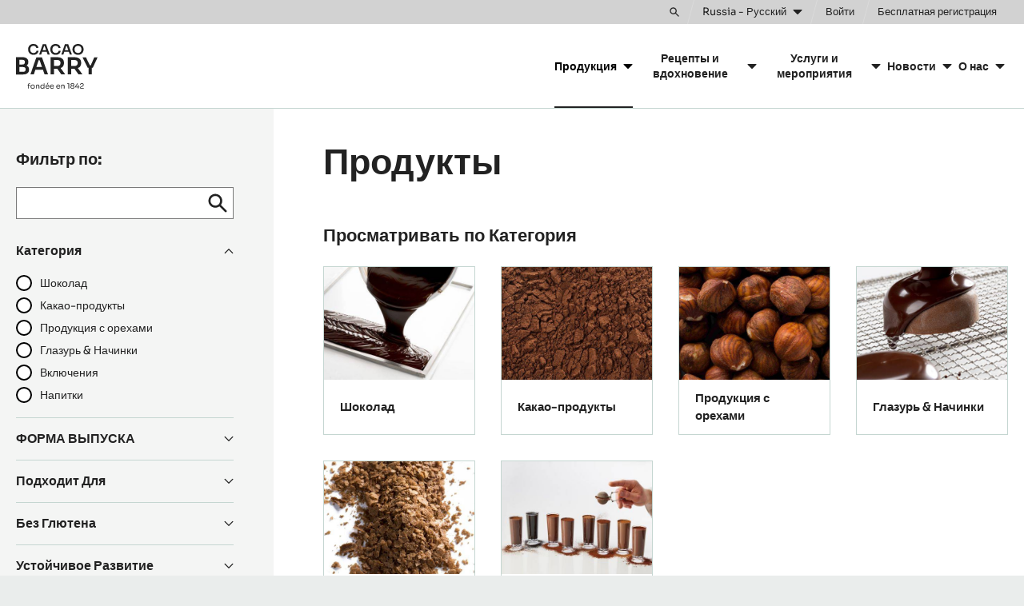

--- FILE ---
content_type: text/html; charset=UTF-8
request_url: https://www.cacao-barry.com/ru-RU/%d1%88%d0%be%d0%ba%d0%be%d0%bb%d0%b0%d0%b4-%d0%ba%d0%b0%d0%ba%d0%b0%d0%be-%d0%be%d1%80%d0%b5%d1%85%d0%b8/%d0%90%d1%81%d1%81%d0%be%d1%80%d1%82%d0%b8%d0%bc%d0%b5%d0%bd%d1%82
body_size: 12658
content:


<!doctype html>
<html lang="ru-RU" dir="ltr" data-brand="cacao-barry" data-nodetype="productdb_filter_page" prefix="og: https://ogp.me/ns#" class="no-js no-transitions">

  <head data-url="/ru-RU/%D1%88%D0%BE%D0%BA%D0%BE%D0%BB%D0%B0%D0%B4-%D0%BA%D0%B0%D0%BA%D0%B0%D0%BE-%D0%BE%D1%80%D0%B5%D1%85%D0%B8/%D0%90%D1%81%D1%81%D0%BE%D1%80%D1%82%D0%B8%D0%BC%D0%B5%D0%BD%D1%82">
    <meta charset="utf-8" />
<script>
      (function(w,d,s,l,i){
        w[l]=w[l]||[];w[l].push({'gtm.start':new Date().getTime(),event:'gtm.js'});
        var f=d.getElementsByTagName(s)[0],j=d.createElement(s);
        j.async=true;
        j.src='https://load.data.cacao-barry.com/7i5rtzmpibu.js?'+i;
        f.parentNode.insertBefore(j,f);
      })(window,document,'script','dataLayer','4gxgs=aWQ9R1RNLVdOUkhWUFA%3D&page=2');
    </script><noscript><style>form.antibot * :not(.antibot-message) { display: none !important; }</style>
</noscript><meta name="original_language" content="en" />
<meta name="language" content="ru-RU" />
<meta name="searchtype" content="content" />
<meta name="searchid" content="3450" />
<meta name="searchtargetaudience" content="artisans-chefs" />
<meta name="searchbrand" content="cacao-barry" />
<meta name="robots" content="noindex" />
<meta name="DC.Date.created" content="2023-10-04" />
<link rel="canonical" href="https://www.cacao-barry.com/ru-RU/%D1%88%D0%BE%D0%BA%D0%BE%D0%BB%D0%B0%D0%B4-%D0%BA%D0%B0%D0%BA%D0%B0%D0%BE-%D0%BE%D1%80%D0%B5%D1%85%D0%B8/%D0%90%D1%81%D1%81%D0%BE%D1%80%D1%82%D0%B8%D0%BC%D0%B5%D0%BD%D1%82" />
<meta name="Generator" content="Drupal 10 (https://www.drupal.org)" />
<meta name="MobileOptimized" content="width" />
<meta name="HandheldFriendly" content="true" />
<meta name="viewport" content="width=device-width, initial-scale=1.0" />
<meta name="searchpagetype" content="productdb_filter_page" />
<link rel="icon" type="image/png" sizes="96x96" href="/themes/custom/cacaobarry/favicon/favicon-96x96.png" />
<link rel="icon" type="image/svg+xml" href="/themes/custom/cacaobarry/favicon/favicon.svg" />
<link rel="apple-touch-icon" sizes="180x180" href="/themes/custom/cacaobarry/favicon/apple-touch-icon.png" />
<link rel="manifest" href="/themes/custom/cacaobarry/favicon/site.webmanifest" />
<link rel="icon" href="/themes/custom/cacaobarry/favicon.ico" type="image/vnd.microsoft.icon" />
<link rel="alternate" hreflang="en" href="https://www.cacao-barry.com/en/chocolate-couverture-cocoa/range" />
<link rel="alternate" hreflang="en-GB" href="https://www.cacao-barry.com/en-GB/chocolate-couverture-cocoa/range" />
<link rel="alternate" hreflang="en-CA" href="https://www.cacao-barry.com/en-CA/chocolate-couverture-cocoa/range" />
<link rel="alternate" hreflang="en-US" href="https://www.cacao-barry.com/en-US/chocolate-couverture-cocoa/range" />
<link rel="alternate" hreflang="nl-BE" href="https://www.cacao-barry.com/nl-BE/chocolade-couverture-cacao/gamma" />
<link rel="alternate" hreflang="nl-NL" href="https://www.cacao-barry.com/nl-NL/chocolade-couverture-cacao/gamma" />
<link rel="alternate" hreflang="fr-BE" href="https://www.cacao-barry.com/fr-BE/chocolat-cacao-fruits-secs/gamme" />
<link rel="alternate" hreflang="fr-CA" href="https://www.cacao-barry.com/fr-CA/chocolat-cacao-fruits-secs/gamme" />
<link rel="alternate" hreflang="fr-FR" href="https://www.cacao-barry.com/fr-FR/chocolat-cacao-fruits-secs/gamme" />
<link rel="alternate" hreflang="de-DE" href="https://www.cacao-barry.com/de-DE/schokolade-schokoladenkuvertuere-kakao/sortiment" />
<link rel="alternate" hreflang="it-IT" href="https://www.cacao-barry.com/it-IT/cioccolato-cacao-nocciole/assortimento" />
<link rel="alternate" hreflang="ja-JP" href="https://www.cacao-barry.com/ja-JP/%E3%83%81%E3%83%A7%E3%82%B3%E3%83%AC%E3%83%BC%E3%83%88%EF%BC%8D%E3%82%AB%E3%82%AB%E3%82%AA%EF%BC%8D%E3%83%8A%E3%83%83%E3%83%84/%E8%A3%BD%E5%93%81%E3%81%AE%E7%AF%84%E5%9B%B2" />
<link rel="alternate" hreflang="pt-BR" href="https://www.cacao-barry.com/pt-BR/chocolate-couverture-cocoa/range-ptbr" />
<link rel="alternate" hreflang="ru-RU" href="https://www.cacao-barry.com/ru-RU/%D1%88%D0%BE%D0%BA%D0%BE%D0%BB%D0%B0%D0%B4-%D0%BA%D0%B0%D0%BA%D0%B0%D0%BE-%D0%BE%D1%80%D0%B5%D1%85%D0%B8/%D0%90%D1%81%D1%81%D0%BE%D1%80%D1%82%D0%B8%D0%BC%D0%B5%D0%BD%D1%82" />
<link rel="alternate" hreflang="es-ES" href="https://www.cacao-barry.com/es-ES/chocolate-cacao-frutos-secos/l%C3%ADnea" />

    <title>Продукты | cacao-barry.com</title>

        
    <link rel="stylesheet" media="all" href="/sites/default/files/css/css_H5eUT1mYjI6JRgf1l9iN9NP6cpR9pmBA4280AfJ11m0.css?delta=0&amp;language=ru-RU&amp;theme=cacaobarry&amp;include=eJx9yjEOgCAQBMAPQXiSOWCNGMzpykH4vYU91TSTJIlGIWfYIc0If1OzpZaj1w72guHSajXIC67POEA0jTb9pVmqOx8D52Zle2vJYPj5ANPoOHI" />
<link rel="stylesheet" media="all" href="/sites/default/files/css/css_WVhFbRcUpi5xH_jsDBoo795eF6m2G6v3oj9hex4RRpY.css?delta=1&amp;language=ru-RU&amp;theme=cacaobarry&amp;include=eJx9yjEOgCAQBMAPQXiSOWCNGMzpykH4vYU91TSTJIlGIWfYIc0If1OzpZaj1w72guHSajXIC67POEA0jTb9pVmqOx8D52Zle2vJYPj5ANPoOHI" />

    
    <script>
      document.documentElement.classList.remove('no-js');
      document.documentElement.classList.add('js');
    </script>
  </head>

  <body class="brand-cacao-barry path-node node--type-productdb-filter-page" data-header-style="default" data-special-page-intro="false">
    <noscript><iframe src="https://load.data.cacao-barry.com/ns.html?id=GTM-WNRHVPP" height="0" width="0" style="display:none;visibility:hidden"></iframe></noscript>
      <div class="dialog-off-canvas-main-canvas" data-off-canvas-main-canvas>
    
  
  

<div class="site-wrapper">
  <div class="page-wrapper">

    <a href="#main-content" class="skip-link noindex">
      Skip to main content
    </a>

                
              
<div class="js-site-header-detector"
     style="position: absolute; height: 1rem; top: 0; left: 0; pointer-events: none;">
</div>

<header class="site-header js-site-header noindex" role="banner" data-active="false" data-hover="false">
  <div class="site-header__inner">

        



<div class="desktop-header">

    <div class="desktop-topbar js-desktop-topbar">
    <div class="desktop-topbar__inner">

      <div class="desktop-topbar__action-zone">

                  <div class="desktop-topbar__search">

            <div class="desktop-header-search-block js-desktop-header-search-block" data-state="closed">
              <div class="desktop-header-search-block__actions">
                <button type="button" class="desktop-header-search-block__search-form-toggle-button js-desktop-header-search-form-toggle" aria-expanded="false" aria-controls="desktop-header-search-form-holder">
                  <span class="visually-hidden">Toggle search</span>
                  <svg width="22" height="22" viewBox="0 0 22 22" aria-hidden="true" focusable="false">
  <path d="m21.1 19.4-6.3-6.3c1-1.3 1.5-2.9 1.5-4.7C16.3 4 12.8.5 8.4.5S.5 4 .5 8.4s3.5 7.9 7.9 7.9c1.8 0 3.3-.5 4.7-1.5l6.3 6.3c.2.2.5.4.9.4.3 0 .6-.1.9-.4.4-.5.4-1.2-.1-1.7zM8.4 13.9c-3 0-5.5-2.4-5.5-5.5 0-3 2.4-5.5 5.5-5.5 3 0 5.5 2.4 5.5 5.5s-2.4 5.5-5.5 5.5z" />
</svg>

                </button>
              </div>
              <div id="desktop-header-search-form-holder" class="desktop-header-search-block__form-holder js-desktop-header-search-form-holder" hidden>
                
  

<div class="block block-cacom-search block-cacom-search-search-form-block">
  
    
      
<form action="https://www.cacao-barry.com/ru-RU/search/all" method="get" class="search-form">
  <div class="search-form__field">
    <label>
      <span class="visually-hidden">Поиск</span>
      <input type="search" name="query" autocomplete="off" autocorrect="off" autocapitalize="off" spellcheck="false" value="" placeholder="Поиск">
    </label>
  </div>
  <div class="search-form__action">
    <button type="submit" class="search-form__action-button">
      <span class="search-form__action-button-label">Поиск</span>
      <span class="search-form__action-button-icon"><svg width="22" height="22" viewBox="0 0 22 22" aria-hidden="true" focusable="false">
  <path d="m21.1 19.4-6.3-6.3c1-1.3 1.5-2.9 1.5-4.7C16.3 4 12.8.5 8.4.5S.5 4 .5 8.4s3.5 7.9 7.9 7.9c1.8 0 3.3-.5 4.7-1.5l6.3 6.3c.2.2.5.4.9.4.3 0 .6-.1.9-.4.4-.5.4-1.2-.1-1.7zM8.4 13.9c-3 0-5.5-2.4-5.5-5.5 0-3 2.4-5.5 5.5-5.5 3 0 5.5 2.4 5.5 5.5s-2.4 5.5-5.5 5.5z" />
</svg>
</span>
    </button>
  </div>
</form>

  </div>


              </div>
            </div>

          </div>
        
                <div class="desktop-topbar__regionselect">
          <button type="button" class="desktop-topbar-language-switch-link js-language-switch-link js-regionselect-toggle">
            <span class="desktop-topbar-language-switch-link__inner">
              <span>
                Russia - Русский
              </span>
              <svg width="12" height="8" viewBox="0 0 12 8" aria-hidden="true" focusable="false">
  <path d="M.7 1.2c-.1.1-.2.3-.2.5s.1.3.2.5l4.8 4.7c.1 0 .3.1.5.1s.4-.1.5-.2l4.8-4.7c.1-.1.2-.3.2-.5s-.1-.3-.2-.5c-.1 0-.3-.1-.5-.1H1.2c-.2 0-.4.1-.5.2z" />
</svg>

            </span>
          </button>
        </div>
        
                  <div class="desktop-topbar__actions">
            
  

<nav class="user-menu-block" aria-label="User">
      

  <div class="js-add-link-destination user-menu-block__links-holder">

          <a href="/ru-RU/user/login" class="user-menu-block__link user-menu-block__link--login">
        <span class="user-menu-block__link-inner">
          Войти
        </span>
      </a>
    
          <span class="user-menu-block__separator">
        or
      </span>
    
          <a href="/ru-RU/user/register" class="user-menu-block__link user-menu-block__link--register">
        <span class="user-menu-block__link-inner">
          Бесплатная регистрация
        </span>
      </a>
    
  </div>


  </nav>


          </div>
        
      </div>

    </div>
  </div>
  
    <div class="desktop-mainbar js-desktop-navbar">
    <div class="desktop-mainbar__inner">

      <div class="desktop-mainbar__blocks">

                <div class="desktop-mainbar__logo-block">
          <div class="desktop-mainbar__logo">
                          <a class="desktop-mainbar__logo-link" href="/ru-RU" rel="home">
                            <span class="desktop-mainbar__logo-holder">
                  <img class="desktop-mainbar__logo-image" src="/themes/custom/cacaobarry/assets/img/logos/cb-site-logo-alt.svg" alt="Cacao Barry." lang="fr" aria-describedby="desktop-mainbar-logo-description" width="102" height="56" />
                  <span id="desktop-mainbar-logo-description" hidden lang="fr">Fondée en 1842.</span>
                  <img class="desktop-mainbar__logo-image-mark" src="/themes/custom/cacaobarry/assets/img/logos/cb-site-logo-alt--notagline.svg" alt="Cacao Barry." lang="fr" width="102" height="40" />
                </span>
                          </a>
                      </div>
        </div>
        
                          <div class="desktop-mainbar__nav-block">
            
  

<nav role="navigation" aria-label="Main navigation CacaoBarry" class="block block-menu navigation menu--main-navigation-cacaobarry js-menu-main">
          
  <h2 class="visually-hidden">Main navigation CacaoBarry</h2>
  

        
    
          <ul data-region="header_mainnavigation" class="mainmenu js-mainmenu">
      
                <li class="mainmenu-item js-mainmenu-item mainmenu-item--expanded mainmenu-item--active-trail">
        <span>Продукция</span>
                      
          <div class="mainmenu-sub-holder js-mainmenu-subholder">
        <ul class="mainmenu-sub">
      
                <li class="mainmenu-item js-mainmenu-item">
        <a href="/ru-RU/%D0%9F%D0%BE%D1%81%D0%BB%D0%B5%D0%B4%D0%BD%D0%B8%D0%B5-%D0%B8%D0%BD%D0%BD%D0%BE%D0%B2%D0%B0%D1%86%D0%B8%D0%B8" data-drupal-link-system-path="node/4354">Последние инновации</a>
              </li>
                <li class="mainmenu-item js-mainmenu-item mainmenu-item--active-trail">
        <a href="/ru-RU/%D1%88%D0%BE%D0%BA%D0%BE%D0%BB%D0%B0%D0%B4-%D0%BA%D0%B0%D0%BA%D0%B0%D0%BE-%D0%BE%D1%80%D0%B5%D1%85%D0%B8/%D0%90%D1%81%D1%81%D0%BE%D1%80%D1%82%D0%B8%D0%BC%D0%B5%D0%BD%D1%82" data-drupal-link-system-path="node/3450" class="is-active" aria-current="page">Наши продукты</a>
              </li>
                <li class="mainmenu-item js-mainmenu-item">
        <a href="/ru-RU/%D1%88%D0%BE%D0%BA%D0%BE%D0%BB%D0%B0%D0%B4-%D0%BA%D1%83%D0%B2%D0%B5%D1%80%D1%82%D1%8E%D1%80-%D0%BA%D0%B0%D0%BA%D0%B0%D0%BE/%D0%A8%D0%BE%D0%BA%D0%BE%D0%BB%D0%B0%D0%B4" data-drupal-link-system-path="node/3476">Шоколады и кувертюры</a>
              </li>
                <li class="mainmenu-item js-mainmenu-item">
        <a href="/ru-RU/%D0%9A%D0%90%D0%9A%D0%90%D0%9E-%D0%9F%D0%A0%D0%9E%D0%94%D0%A3%D0%9A%D0%A6%D0%98%D0%AF" data-drupal-link-system-path="node/4349">Какао-ингредиенты</a>
              </li>
                <li class="mainmenu-item js-mainmenu-item">
        <a href="/ru-RU/orekhovye-produkty" data-drupal-link-system-path="node/3477">Ореховые ингредиенты</a>
              </li>
                <li class="mainmenu-item js-mainmenu-item">
        <a href="/ru-RU/%D1%88%D0%BE%D0%BA%D0%BE%D0%BB%D0%B0%D0%B4-%D0%BA%D1%83%D0%B2%D0%B5%D1%80%D1%82%D1%8E%D1%80-%D0%BA%D0%B0%D0%BA%D0%B0%D0%BE/%D0%A1%D0%B5%D1%80%D0%B2%D0%B8%D1%81%D0%BD%D1%8B%D0%B5-%D0%BF%D1%80%D0%BE%D0%B4%D1%83%D0%BA%D1%82%D1%8B" data-drupal-link-system-path="node/4350">продукт готов к использованию</a>
              </li>
                <li class="mainmenu-item js-mainmenu-item">
        <a href="/ru-RU/moulds" data-drupal-link-system-path="node/4352">Инструменты для творчества</a>
              </li>
    
            </ul>
      </div>
    
  
              </li>
                <li class="mainmenu-item js-mainmenu-item mainmenu-item--expanded">
        <span>Рецепты и вдохновение</span>
                      
          <div class="mainmenu-sub-holder js-mainmenu-subholder">
        <ul class="mainmenu-sub">
      
                <li class="mainmenu-item js-mainmenu-item">
        <a href="/ru-RU/%D1%80%D0%B5%D1%86%D0%B5%D0%BF%D1%82%D1%8B" data-drupal-link-system-path="node/3461">Рецепты</a>
              </li>
                <li class="mainmenu-item js-mainmenu-item">
        <a href="/ru-RU/tendencii-i-sezonnost" data-drupal-link-system-path="node/5011">Тренды</a>
              </li>
                <li class="mainmenu-item js-mainmenu-item">
        <a href="/ru-RU/seriya-alfavit" data-drupal-link-system-path="node/4429">Серия &quot;Алфавит&quot;</a>
              </li>
                <li class="mainmenu-item js-mainmenu-item">
        <a href="/ru-RU/%D0%BB%D0%B0%D0%B1%D0%BE%D1%80%D0%B0%D1%82%D0%BE%D1%80%D0%B8%D1%8F-cacao-barry" data-drupal-link-system-path="node/4347">ЛАБОРАТОРИЯ Cacao Barry</a>
              </li>
                <li class="mainmenu-item js-mainmenu-item">
        <a href="/ru-RU/%D0%9D%D0%B0%D0%B1%D0%BE%D1%80-%D1%88%D0%BE%D0%BA%D0%BE%D0%BB%D0%B0%D0%B4%D0%BD%D1%8B%D1%85-%D1%81%D0%BE%D1%87%D0%B5%D1%82%D0%B0%D0%BD%D0%B8%D0%B9" data-drupal-link-system-path="node/3413">Сочетание вкусов</a>
              </li>
                <li class="mainmenu-item js-mainmenu-item">
        <a href="/ru-RU/%D1%88%D0%BE%D0%BA%D0%BE%D0%BB%D0%B0%D0%B4-%D0%A2%D0%B5%D1%85%D0%BD%D0%B8%D0%BA%D0%B0" data-drupal-link-system-path="node/4773">Техники</a>
              </li>
    
            </ul>
      </div>
    
  
              </li>
                <li class="mainmenu-item js-mainmenu-item mainmenu-item--expanded">
        <span>Услуги и мероприятия</span>
                      
          <div class="mainmenu-sub-holder js-mainmenu-subholder">
        <ul class="mainmenu-sub">
      
                <li class="mainmenu-item js-mainmenu-item">
        <a href="/ru-RU/chocolate-academy" data-drupal-link-system-path="node/4234">Академия Шоколада™</a>
              </li>
                <li class="mainmenu-item js-mainmenu-item">
        <a href="/ru-RU/world-chocolate-masters" data-drupal-link-system-path="node/4613">World Chocolate Masters</a>
              </li>
                <li class="mainmenu-item js-mainmenu-item">
        <a href="/ru-RU/la-liste" data-drupal-link-system-path="node/4610">La Liste</a>
              </li>
    
            </ul>
      </div>
    
  
              </li>
                <li class="mainmenu-item js-mainmenu-item mainmenu-item--expanded">
        <a href="/ru-RU/novosti" data-drupal-link-system-path="node/3462">Новости</a>
                      
          <div class="mainmenu-sub-holder js-mainmenu-subholder">
        <ul class="mainmenu-sub">
      
                <li class="mainmenu-item js-mainmenu-item">
        <a href="/ru-RU/%D0%BF%D1%80%D0%B5%D1%81%D1%81-%D1%80%D0%B5%D0%BB%D0%B8%D0%B7%D1%8B" data-drupal-link-system-path="node/1606">Медиа</a>
              </li>
    
            </ul>
      </div>
    
  
              </li>
                <li class="mainmenu-item js-mainmenu-item mainmenu-item--expanded">
        <span>О нас</span>
                      
          <div class="mainmenu-sub-holder js-mainmenu-subholder">
        <ul class="mainmenu-sub">
      
                <li class="mainmenu-item js-mainmenu-item">
        <a href="/ru-RU/nashi-obyazatelstva-v-oblasti-ustoychivogo-razvitiya" data-drupal-link-system-path="node/2342">Наши обязательства в области устойчивого развития</a>
              </li>
                <li class="mainmenu-item js-mainmenu-item">
        <a href="/ru-RU/%D0%9F%D0%BE%D1%81%D0%BB%D0%B5%D0%B4%D0%BD%D0%B8%D0%B5-%D0%B8%D0%BD%D0%BD%D0%BE%D0%B2%D0%B0%D1%86%D0%B8%D0%B8" data-drupal-link-system-path="node/4354">Последние инновации</a>
              </li>
    
            </ul>
      </div>
    
  
              </li>
    
          </ul>
    
  


  </nav>


          </div>
                
      </div>

    </div>
  </div>
  
</div>
    
        



<div class="mobile-header">

    <div class="mobile-header__content">
    <div class="mobile-header__content-inner">

            <div class="mobile-header__logo-zone">
        <div class="mobile-header__logo">
                      <a class="mobile-header__logo-link" href="/ru-RU" rel="home" lang="en">
                      <span class="mobile-header__logo-holder">
              <img class="mobile-header__logo-image" src="/themes/custom/cacaobarry/assets/img/logos/cb-site-logo-alt--notagline.svg" alt="Cacao Barry." width="102" height="40" lang="fr" />
            </span>
                      </a>
                  </div>
      </div>
      
                    <div class="mobile-header__navigation-zone">
          <button type="button" class="mobile-header__navigation-toggle js-navigation-toggle">
            <span class="visually-hidden">Toggle main navigation</span>
            <svg width="24" height="24" viewBox="0 0 24 24" aria-hidden="true" focusable="false">
  <path d="M21.1 6.3c.3 0 .5-.2.5-.5V4.4c0-.3-.3-.5-.5-.5H2.9c-.3 0-.5.3-.5.5v1.4c0 .3.2.5.5.5h18.2zm0 6.9c.3 0 .5-.2.5-.5v-1.4c0-.3-.3-.5-.5-.5H2.9c-.3 0-.5.3-.5.5v1.4c0 .3.2.5.5.5h18.2zm0 6.9c.3 0 .5-.2.5-.5v-1.4c0-.3-.3-.5-.5-.5H2.9c-.3 0-.5.3-.5.5v1.4c0 .3.2.5.5.5h18.2z" />
</svg>
          </button>
        </div>
            
    </div>
  </div>
  
</div>
    
  </div>
</header>
        
        <main id="main-content" role="main" class="content-wrapper"> 
      
      
      <div class="page-content">
                  
  

<div id="block-cacaobarry-content" class="block block-system block-system-main-block">
  
    
      



  

<article data-history-node-id="3450" class="n-productdb-filter-page js-productdb-filter-page-node" data-type="product_form" data-pagetype="sidebar">

        
        
              
          <div class="page-messages-wrapper">
      
<div data-drupal-messages-fallback class="hidden"></div>

    </div>
    
      
        <div class="n-productdb-filter-page__form-holder">
      <div class="n-productdb-filter-page__form-holder-inner">
        

<div id="cacom-productdb-filter-dynamic-container" class="productdb-overview js-productdb-overview" data-type="productdb">

<div class="productdb-overview__filters">
  <section class="productdb-filter">

        <div class="productdb-filter__header">
      <h2 class="productdb-filter__title">Фильтр по:</h2>
          </div>
    
    <div class="productdb-filter__content js-productdb-filter-holder">
      <div class="js-productdb-filter-content">

                        
                <div class="productdb-filter__form-block">
          <h3 class="visually-hidden">Keyword search</h3>

          <form id="cacom-productdb-filter-form" method="get" class="productdb-filter-form">

            
              
                              <div class="productdb-filter-form-searchblock">

                  <div class="productdb-filter-form-searchblock__search-holder">
                    <div class="productdb-filter-form-searchblock__search-holder-inner">
                      <label for="productdb-keyword-search" class="visually-hidden">keywords / recipe N°</label>
                      <input type="search" id="productdb-keyword-search" name="keywords" value="" class="productdb-filter-form-searchblock__search-input js-productdb-filter-form-search-input">
                      <button type="submit" class="productdb-filter-form-searchblock__search-submit js-productdb-filter-form-search-button">
                        <span class="visually-hidden">Подтвердить</span>
                        <svg width="22" height="22" viewBox="0 0 22 22" aria-hidden="true" focusable="false">
  <path d="m21.1 19.4-6.3-6.3c1-1.3 1.5-2.9 1.5-4.7C16.3 4 12.8.5 8.4.5S.5 4 .5 8.4s3.5 7.9 7.9 7.9c1.8 0 3.3-.5 4.7-1.5l6.3 6.3c.2.2.5.4.9.4.3 0 .6-.1.9-.4.4-.5.4-1.2-.1-1.7zM8.4 13.9c-3 0-5.5-2.4-5.5-5.5 0-3 2.4-5.5 5.5-5.5 3 0 5.5 2.4 5.5 5.5s-2.4 5.5-5.5 5.5z" />
</svg>

                      </button>
                    </div>
                  </div>

                  
                </div>
              
              
              
              
              
              
            
              
              
              
              
              
                                                                                    
                  <div id="filter-item-wrap-category_level_1" class="productdb-filter-form-block filter-item-category js-filter-group-collapsible">
                    <div class="productdb-filter-form-block__header">
                      <h3 class="productdb-filter-form-block__title">
                        <button type="button" class="productdb-filter-form-block__toggle-button js-productdb-filter-group-toggle-button" aria-controls="filter-group-content--category" aria-expanded="false">
                          <span>Категория</span>
                          <svg width="12" height="8" viewBox="0 0 12 8" aria-hidden="true" focusable="false">
  <path d="M11.4 1.4l-.5-.5c-.1-.1-.3-.1-.4 0L6 5.4 1.5.9c-.1-.1-.3-.1-.4 0l-.5.5c-.1.1-.1.3 0 .4L5.8 7c.1.1.3.1.4 0l5.2-5.2c.1-.1.1-.3 0-.4z" />
</svg>
                        </button>
                      </h3>
                    </div>
                    <div id="filter-group-content--category" class="productdb-filter-form-block__content filter-item-content js-productdb-filter-group-content"  hidden>
                      <div class="productdb-filter-form-filterholder">
                        <ul class="productdb-filter-form-filterlist">
                                                      <li class="productdb-filter-form-filterlist__item category_level_1-option-104">
                              <div class="form-type-radio form-type-radio--small">
                                <input id="category_level_1-option-104" type="radio" name="category_level_1" value="104">
                                <label for="category_level_1-option-104">
                                  <span>Шоколад</span>
                                </label>
                              </div>
                                                          </li>
                                                      <li class="productdb-filter-form-filterlist__item category_level_1-option-105">
                              <div class="form-type-radio form-type-radio--small">
                                <input id="category_level_1-option-105" type="radio" name="category_level_1" value="105">
                                <label for="category_level_1-option-105">
                                  <span>Какао-продукты</span>
                                </label>
                              </div>
                                                          </li>
                                                      <li class="productdb-filter-form-filterlist__item category_level_1-option-107">
                              <div class="form-type-radio form-type-radio--small">
                                <input id="category_level_1-option-107" type="radio" name="category_level_1" value="107">
                                <label for="category_level_1-option-107">
                                  <span>Продукция с орехами</span>
                                </label>
                              </div>
                                                          </li>
                                                      <li class="productdb-filter-form-filterlist__item category_level_1-option-106">
                              <div class="form-type-radio form-type-radio--small">
                                <input id="category_level_1-option-106" type="radio" name="category_level_1" value="106">
                                <label for="category_level_1-option-106">
                                  <span>Глазурь &amp; Начинки</span>
                                </label>
                              </div>
                                                          </li>
                                                      <li class="productdb-filter-form-filterlist__item category_level_1-option-133">
                              <div class="form-type-radio form-type-radio--small">
                                <input id="category_level_1-option-133" type="radio" name="category_level_1" value="133">
                                <label for="category_level_1-option-133">
                                  <span>Включения</span>
                                </label>
                              </div>
                                                          </li>
                                                      <li class="productdb-filter-form-filterlist__item category_level_1-option-152">
                              <div class="form-type-radio form-type-radio--small">
                                <input id="category_level_1-option-152" type="radio" name="category_level_1" value="152">
                                <label for="category_level_1-option-152">
                                  <span>Напитки</span>
                                </label>
                              </div>
                                                          </li>
                                                  </ul>
                      </div>
                                          </div>
                  </div>
                              
              
            
              
              
                                                              
                <div id="filter-item-wrap-shape" class="productdb-filter-form-block filter-item-checkbox js-filter-group-collapsible">
                  <div class="productdb-filter-form-block__header">
                    <h3 class="productdb-filter-form-block__title">
                      <button type="button" class="productdb-filter-form-block__toggle-button js-productdb-filter-group-toggle-button" aria-controls="filter-group-content--shape" aria-expanded="false">
                        <span>ФОРМА ВЫПУСКА</span>
                        <svg width="12" height="8" viewBox="0 0 12 8" aria-hidden="true" focusable="false">
  <path d="M11.4 1.4l-.5-.5c-.1-.1-.3-.1-.4 0L6 5.4 1.5.9c-.1-.1-.3-.1-.4 0l-.5.5c-.1.1-.1.3 0 .4L5.8 7c.1.1.3.1.4 0l5.2-5.2c.1-.1.1-.3 0-.4z" />
</svg>
                      </button>
                    </h3>
                  </div>
                  <div id="filter-group-content--shape" class="productdb-filter-form-block__content filter-item-content js-productdb-filter-group-content"  hidden>
                    <div class="productdb-filter-form-filterholder">
                      <ul class="productdb-filter-form-filterlist">
                                                  <li class="productdb-filter-form-filterlist__item shape-option-2">
                            <div class="productdb-filter-form-item productdb-filter-form-item--checkbox">
                              <div class="productdb-filter-form-item-inner">
                                <div class="form-type-checkbox form-type-checkbox--small">
                                  <input id="shape-option-2" class="productdb-filter-checkbox__input" type="checkbox" name="shape[2]" value="2">
                                  <label for="shape-option-2" class="productdb-filter-checkbox__label">
                                    <span class="productdb-filter-checkbox__label-span">
                                      <span class="productdb-filter-checkbox__label-title">Callets™</span>
                                                                          </span>
                                  </label>
                                </div>
                                                              </div>
                            </div>
                                                      </li>
                                                  <li class="productdb-filter-form-filterlist__item shape-option-3">
                            <div class="productdb-filter-form-item productdb-filter-form-item--checkbox">
                              <div class="productdb-filter-form-item-inner">
                                <div class="form-type-checkbox form-type-checkbox--small">
                                  <input id="shape-option-3" class="productdb-filter-checkbox__input" type="checkbox" name="shape[3]" value="3">
                                  <label for="shape-option-3" class="productdb-filter-checkbox__label">
                                    <span class="productdb-filter-checkbox__label-span">
                                      <span class="productdb-filter-checkbox__label-title">Ведро/коробка до 15 кг</span>
                                                                          </span>
                                  </label>
                                </div>
                                                              </div>
                            </div>
                                                      </li>
                                                  <li class="productdb-filter-form-filterlist__item shape-option-4">
                            <div class="productdb-filter-form-item productdb-filter-form-item--checkbox">
                              <div class="productdb-filter-form-item-inner">
                                <div class="form-type-checkbox form-type-checkbox--small">
                                  <input id="shape-option-4" class="productdb-filter-checkbox__input" type="checkbox" name="shape[4]" value="4">
                                  <label for="shape-option-4" class="productdb-filter-checkbox__label">
                                    <span class="productdb-filter-checkbox__label-span">
                                      <span class="productdb-filter-checkbox__label-title">Ведро/коробка до 5 кг</span>
                                                                          </span>
                                  </label>
                                </div>
                                                              </div>
                            </div>
                                                      </li>
                                                  <li class="productdb-filter-form-filterlist__item shape-option-22">
                            <div class="productdb-filter-form-item productdb-filter-form-item--checkbox">
                              <div class="productdb-filter-form-item-inner">
                                <div class="form-type-checkbox form-type-checkbox--small">
                                  <input id="shape-option-22" class="productdb-filter-checkbox__input" type="checkbox" name="shape[22]" value="22">
                                  <label for="shape-option-22" class="productdb-filter-checkbox__label">
                                    <span class="productdb-filter-checkbox__label-span">
                                      <span class="productdb-filter-checkbox__label-title">Порошок</span>
                                                                          </span>
                                  </label>
                                </div>
                                                              </div>
                            </div>
                                                      </li>
                                                  <li class="productdb-filter-form-filterlist__item shape-option-9">
                            <div class="productdb-filter-form-item productdb-filter-form-item--checkbox">
                              <div class="productdb-filter-form-item-inner">
                                <div class="form-type-checkbox form-type-checkbox--small">
                                  <input id="shape-option-9" class="productdb-filter-checkbox__input" type="checkbox" name="shape[9]" value="9">
                                  <label for="shape-option-9" class="productdb-filter-checkbox__label">
                                    <span class="productdb-filter-checkbox__label-span">
                                      <span class="productdb-filter-checkbox__label-title">Термостабильные палочки</span>
                                                                          </span>
                                  </label>
                                </div>
                                                              </div>
                            </div>
                                                      </li>
                                                  <li class="productdb-filter-form-filterlist__item shape-option-16">
                            <div class="productdb-filter-form-item productdb-filter-form-item--checkbox">
                              <div class="productdb-filter-form-item-inner">
                                <div class="form-type-checkbox form-type-checkbox--small">
                                  <input id="shape-option-16" class="productdb-filter-checkbox__input" type="checkbox" name="shape[16]" value="16">
                                  <label for="shape-option-16" class="productdb-filter-checkbox__label">
                                    <span class="productdb-filter-checkbox__label-span">
                                      <span class="productdb-filter-checkbox__label-title">пестики</span>
                                                                          </span>
                                  </label>
                                </div>
                                                              </div>
                            </div>
                                                      </li>
                                              </ul>
                    </div>
                                      </div>
                </div>
              
              
              
              
              
            
              
              
                                                              
                <div id="filter-item-wrap-suitable_for" class="productdb-filter-form-block filter-item-checkbox js-filter-group-collapsible">
                  <div class="productdb-filter-form-block__header">
                    <h3 class="productdb-filter-form-block__title">
                      <button type="button" class="productdb-filter-form-block__toggle-button js-productdb-filter-group-toggle-button" aria-controls="filter-group-content--suitable_for" aria-expanded="false">
                        <span>Подходит Для</span>
                        <svg width="12" height="8" viewBox="0 0 12 8" aria-hidden="true" focusable="false">
  <path d="M11.4 1.4l-.5-.5c-.1-.1-.3-.1-.4 0L6 5.4 1.5.9c-.1-.1-.3-.1-.4 0l-.5.5c-.1.1-.1.3 0 .4L5.8 7c.1.1.3.1.4 0l5.2-5.2c.1-.1.1-.3 0-.4z" />
</svg>
                      </button>
                    </h3>
                  </div>
                  <div id="filter-group-content--suitable_for" class="productdb-filter-form-block__content filter-item-content js-productdb-filter-group-content"  hidden>
                    <div class="productdb-filter-form-filterholder">
                      <ul class="productdb-filter-form-filterlist">
                                                  <li class="productdb-filter-form-filterlist__item suitable_for-option-kosher-p">
                            <div class="productdb-filter-form-item productdb-filter-form-item--checkbox">
                              <div class="productdb-filter-form-item-inner">
                                <div class="form-type-checkbox form-type-checkbox--small">
                                  <input id="suitable_for-option-kosher-p" class="productdb-filter-checkbox__input" type="checkbox" name="suitable_for[kosher-p]" value="kosher-p">
                                  <label for="suitable_for-option-kosher-p" class="productdb-filter-checkbox__label">
                                    <span class="productdb-filter-checkbox__label-span">
                                      <span class="productdb-filter-checkbox__label-title">Kosher Pareve</span>
                                                                          </span>
                                  </label>
                                </div>
                                                              </div>
                            </div>
                                                      </li>
                                                  <li class="productdb-filter-form-filterlist__item suitable_for-option-vegan">
                            <div class="productdb-filter-form-item productdb-filter-form-item--checkbox">
                              <div class="productdb-filter-form-item-inner">
                                <div class="form-type-checkbox form-type-checkbox--small">
                                  <input id="suitable_for-option-vegan" class="productdb-filter-checkbox__input" type="checkbox" name="suitable_for[vegan]" value="vegan">
                                  <label for="suitable_for-option-vegan" class="productdb-filter-checkbox__label">
                                    <span class="productdb-filter-checkbox__label-span">
                                      <span class="productdb-filter-checkbox__label-title">Веганский</span>
                                                                          </span>
                                  </label>
                                </div>
                                                              </div>
                            </div>
                                                      </li>
                                                  <li class="productdb-filter-form-filterlist__item suitable_for-option-vegetarian">
                            <div class="productdb-filter-form-item productdb-filter-form-item--checkbox">
                              <div class="productdb-filter-form-item-inner">
                                <div class="form-type-checkbox form-type-checkbox--small">
                                  <input id="suitable_for-option-vegetarian" class="productdb-filter-checkbox__input" type="checkbox" name="suitable_for[vegetarian]" value="vegetarian">
                                  <label for="suitable_for-option-vegetarian" class="productdb-filter-checkbox__label">
                                    <span class="productdb-filter-checkbox__label-span">
                                      <span class="productdb-filter-checkbox__label-title">Вегетарианский</span>
                                                                          </span>
                                  </label>
                                </div>
                                                              </div>
                            </div>
                                                      </li>
                                                  <li class="productdb-filter-form-filterlist__item suitable_for-option-kosher-d">
                            <div class="productdb-filter-form-item productdb-filter-form-item--checkbox">
                              <div class="productdb-filter-form-item-inner">
                                <div class="form-type-checkbox form-type-checkbox--small">
                                  <input id="suitable_for-option-kosher-d" class="productdb-filter-checkbox__input" type="checkbox" name="suitable_for[kosher-d]" value="kosher-d">
                                  <label for="suitable_for-option-kosher-d" class="productdb-filter-checkbox__label">
                                    <span class="productdb-filter-checkbox__label-span">
                                      <span class="productdb-filter-checkbox__label-title">Кошерные молочные продукты</span>
                                                                          </span>
                                  </label>
                                </div>
                                                              </div>
                            </div>
                                                      </li>
                                                  <li class="productdb-filter-form-filterlist__item suitable_for-option-kosher">
                            <div class="productdb-filter-form-item productdb-filter-form-item--checkbox">
                              <div class="productdb-filter-form-item-inner">
                                <div class="form-type-checkbox form-type-checkbox--small">
                                  <input id="suitable_for-option-kosher" class="productdb-filter-checkbox__input" type="checkbox" name="suitable_for[kosher]" value="kosher">
                                  <label for="suitable_for-option-kosher" class="productdb-filter-checkbox__label">
                                    <span class="productdb-filter-checkbox__label-span">
                                      <span class="productdb-filter-checkbox__label-title">Кошерный</span>
                                                                          </span>
                                  </label>
                                </div>
                                                              </div>
                            </div>
                                                      </li>
                                                  <li class="productdb-filter-form-filterlist__item suitable_for-option-halal">
                            <div class="productdb-filter-form-item productdb-filter-form-item--checkbox">
                              <div class="productdb-filter-form-item-inner">
                                <div class="form-type-checkbox form-type-checkbox--small">
                                  <input id="suitable_for-option-halal" class="productdb-filter-checkbox__input" type="checkbox" name="suitable_for[halal]" value="halal">
                                  <label for="suitable_for-option-halal" class="productdb-filter-checkbox__label">
                                    <span class="productdb-filter-checkbox__label-span">
                                      <span class="productdb-filter-checkbox__label-title">Халяль</span>
                                                                          </span>
                                  </label>
                                </div>
                                                              </div>
                            </div>
                                                      </li>
                                              </ul>
                    </div>
                                      </div>
                </div>
              
              
              
              
              
            
              
              
                                                              
                <div id="filter-item-wrap-free_from" class="productdb-filter-form-block filter-item-checkbox js-filter-group-collapsible">
                  <div class="productdb-filter-form-block__header">
                    <h3 class="productdb-filter-form-block__title">
                      <button type="button" class="productdb-filter-form-block__toggle-button js-productdb-filter-group-toggle-button" aria-controls="filter-group-content--free_from" aria-expanded="false">
                        <span>Без Глютена</span>
                        <svg width="12" height="8" viewBox="0 0 12 8" aria-hidden="true" focusable="false">
  <path d="M11.4 1.4l-.5-.5c-.1-.1-.3-.1-.4 0L6 5.4 1.5.9c-.1-.1-.3-.1-.4 0l-.5.5c-.1.1-.1.3 0 .4L5.8 7c.1.1.3.1.4 0l5.2-5.2c.1-.1.1-.3 0-.4z" />
</svg>
                      </button>
                    </h3>
                  </div>
                  <div id="filter-group-content--free_from" class="productdb-filter-form-block__content filter-item-content js-productdb-filter-group-content"  hidden>
                    <div class="productdb-filter-form-filterholder">
                      <ul class="productdb-filter-form-filterlist">
                                                  <li class="productdb-filter-form-filterlist__item free_from-option-not_gluten">
                            <div class="productdb-filter-form-item productdb-filter-form-item--checkbox">
                              <div class="productdb-filter-form-item-inner">
                                <div class="form-type-checkbox form-type-checkbox--small">
                                  <input id="free_from-option-not_gluten" class="productdb-filter-checkbox__input" type="checkbox" name="free_from[not_gluten]" value="not_gluten">
                                  <label for="free_from-option-not_gluten" class="productdb-filter-checkbox__label">
                                    <span class="productdb-filter-checkbox__label-span">
                                      <span class="productdb-filter-checkbox__label-title">Без глютена</span>
                                                                          </span>
                                  </label>
                                </div>
                                                              </div>
                            </div>
                                                      </li>
                                                  <li class="productdb-filter-form-filterlist__item free_from-option-without_licithine">
                            <div class="productdb-filter-form-item productdb-filter-form-item--checkbox">
                              <div class="productdb-filter-form-item-inner">
                                <div class="form-type-checkbox form-type-checkbox--small">
                                  <input id="free_from-option-without_licithine" class="productdb-filter-checkbox__input" type="checkbox" name="free_from[without_licithine]" value="without_licithine">
                                  <label for="free_from-option-without_licithine" class="productdb-filter-checkbox__label">
                                    <span class="productdb-filter-checkbox__label-span">
                                      <span class="productdb-filter-checkbox__label-title">Без лецитина</span>
                                                                          </span>
                                  </label>
                                </div>
                                                              </div>
                            </div>
                                                      </li>
                                              </ul>
                    </div>
                                      </div>
                </div>
              
              
              
              
              
            
              
              
                                                              
                <div id="filter-item-wrap-sustainability" class="productdb-filter-form-block filter-item-checkbox js-filter-group-collapsible">
                  <div class="productdb-filter-form-block__header">
                    <h3 class="productdb-filter-form-block__title">
                      <button type="button" class="productdb-filter-form-block__toggle-button js-productdb-filter-group-toggle-button" aria-controls="filter-group-content--sustainability" aria-expanded="false">
                        <span>Устойчивое Развитие</span>
                        <svg width="12" height="8" viewBox="0 0 12 8" aria-hidden="true" focusable="false">
  <path d="M11.4 1.4l-.5-.5c-.1-.1-.3-.1-.4 0L6 5.4 1.5.9c-.1-.1-.3-.1-.4 0l-.5.5c-.1.1-.1.3 0 .4L5.8 7c.1.1.3.1.4 0l5.2-5.2c.1-.1.1-.3 0-.4z" />
</svg>
                      </button>
                    </h3>
                  </div>
                  <div id="filter-group-content--sustainability" class="productdb-filter-form-block__content filter-item-content js-productdb-filter-group-content"  hidden>
                    <div class="productdb-filter-form-filterholder">
                      <ul class="productdb-filter-form-filterlist">
                                                  <li class="productdb-filter-form-filterlist__item sustainability-option-rain_forest_alliance">
                            <div class="productdb-filter-form-item productdb-filter-form-item--checkbox">
                              <div class="productdb-filter-form-item-inner">
                                <div class="form-type-checkbox form-type-checkbox--small">
                                  <input id="sustainability-option-rain_forest_alliance" class="productdb-filter-checkbox__input" type="checkbox" name="sustainability[rain_forest_alliance]" value="rain_forest_alliance">
                                  <label for="sustainability-option-rain_forest_alliance" class="productdb-filter-checkbox__label">
                                    <span class="productdb-filter-checkbox__label-span">
                                      <span class="productdb-filter-checkbox__label-title">Rainforest Alliance</span>
                                                                          </span>
                                  </label>
                                </div>
                                                              </div>
                            </div>
                                                      </li>
                                                  <li class="productdb-filter-form-filterlist__item sustainability-option-organic">
                            <div class="productdb-filter-form-item productdb-filter-form-item--checkbox">
                              <div class="productdb-filter-form-item-inner">
                                <div class="form-type-checkbox form-type-checkbox--small">
                                  <input id="sustainability-option-organic" class="productdb-filter-checkbox__input" type="checkbox" name="sustainability[organic]" value="organic">
                                  <label for="sustainability-option-organic" class="productdb-filter-checkbox__label">
                                    <span class="productdb-filter-checkbox__label-span">
                                      <span class="productdb-filter-checkbox__label-title">Органическое</span>
                                                                          </span>
                                  </label>
                                </div>
                                                              </div>
                            </div>
                                                      </li>
                                                  <li class="productdb-filter-form-filterlist__item sustainability-option-traceablebeans">
                            <div class="productdb-filter-form-item productdb-filter-form-item--checkbox">
                              <div class="productdb-filter-form-item-inner">
                                <div class="form-type-checkbox form-type-checkbox--small">
                                  <input id="sustainability-option-traceablebeans" class="productdb-filter-checkbox__input" type="checkbox" name="sustainability[traceablebeans]" value="traceablebeans">
                                  <label for="sustainability-option-traceablebeans" class="productdb-filter-checkbox__label">
                                    <span class="productdb-filter-checkbox__label-span">
                                      <span class="productdb-filter-checkbox__label-title">Отслеживаемые бобы</span>
                                                                          </span>
                                  </label>
                                </div>
                                                              </div>
                            </div>
                                                      </li>
                                                  <li class="productdb-filter-form-filterlist__item sustainability-option-cocoa_horizons_program">
                            <div class="productdb-filter-form-item productdb-filter-form-item--checkbox">
                              <div class="productdb-filter-form-item-inner">
                                <div class="form-type-checkbox form-type-checkbox--small">
                                  <input id="sustainability-option-cocoa_horizons_program" class="productdb-filter-checkbox__input" type="checkbox" name="sustainability[cocoa_horizons_program]" value="cocoa_horizons_program">
                                  <label for="sustainability-option-cocoa_horizons_program" class="productdb-filter-checkbox__label">
                                    <span class="productdb-filter-checkbox__label-span">
                                      <span class="productdb-filter-checkbox__label-title">Программа Cocoa Horizons</span>
                                                                          </span>
                                  </label>
                                </div>
                                                              </div>
                            </div>
                                                      </li>
                                              </ul>
                    </div>
                                      </div>
                </div>
              
              
              
              
              
            
              
              
                                                              
                <div id="filter-item-wrap-brands" class="productdb-filter-form-block filter-item-checkbox js-filter-group-collapsible">
                  <div class="productdb-filter-form-block__header">
                    <h3 class="productdb-filter-form-block__title">
                      <button type="button" class="productdb-filter-form-block__toggle-button js-productdb-filter-group-toggle-button" aria-controls="filter-group-content--brands" aria-expanded="false">
                        <span>Brands</span>
                        <svg width="12" height="8" viewBox="0 0 12 8" aria-hidden="true" focusable="false">
  <path d="M11.4 1.4l-.5-.5c-.1-.1-.3-.1-.4 0L6 5.4 1.5.9c-.1-.1-.3-.1-.4 0l-.5.5c-.1.1-.1.3 0 .4L5.8 7c.1.1.3.1.4 0l5.2-5.2c.1-.1.1-.3 0-.4z" />
</svg>
                      </button>
                    </h3>
                  </div>
                  <div id="filter-group-content--brands" class="productdb-filter-form-block__content filter-item-content js-productdb-filter-group-content"  hidden>
                    <div class="productdb-filter-form-filterholder">
                      <ul class="productdb-filter-form-filterlist">
                                                  <li class="productdb-filter-form-filterlist__item brands-option-302">
                            <div class="productdb-filter-form-item productdb-filter-form-item--checkbox">
                              <div class="productdb-filter-form-item-inner">
                                <div class="form-type-checkbox form-type-checkbox--small">
                                  <input id="brands-option-302" class="productdb-filter-checkbox__input" type="checkbox" name="brands[302]" value="302">
                                  <label for="brands-option-302" class="productdb-filter-checkbox__label">
                                    <span class="productdb-filter-checkbox__label-span">
                                      <span class="productdb-filter-checkbox__label-title">Cacao Barry</span>
                                                                          </span>
                                  </label>
                                </div>
                                                              </div>
                            </div>
                                                      </li>
                                                  <li class="productdb-filter-form-filterlist__item brands-option-301">
                            <div class="productdb-filter-form-item productdb-filter-form-item--checkbox">
                              <div class="productdb-filter-form-item-inner">
                                <div class="form-type-checkbox form-type-checkbox--small">
                                  <input id="brands-option-301" class="productdb-filter-checkbox__input" type="checkbox" name="brands[301]" value="301">
                                  <label for="brands-option-301" class="productdb-filter-checkbox__label">
                                    <span class="productdb-filter-checkbox__label-span">
                                      <span class="productdb-filter-checkbox__label-title">Callebaut</span>
                                                                          </span>
                                  </label>
                                </div>
                                                              </div>
                            </div>
                                                      </li>
                                              </ul>
                    </div>
                                      </div>
                </div>
              
              
              
              
              
            
          </form>
        </div>
        
      </div>
    </div>

  </section>
</div>


<div class="productdb-overview__results cacom-productdb-results-container">
        
  <div class="productdb-overview__results-node-info">
    <div class="productdb-overview__results-node-info-inner">

              <div class="productdb-overview__results-node-info-header">
          <h1 class="productdb-overview__results-node-info-title">
            Продукты
          </h1>
        </div>
      
      
    </div>
  </div>


<div class="productdb-overview__results-header js-productdb-overview-results-header"></div>


<div id="cacom-productdb-filter-results" class="productdb-results-holder cacom-productdb-results"><h2 class="visually-hidden">Results</h2>


<div class="productdb-results-visual-filter-block" data-type="category">

<div class="productdb-results-visual-filter-block__header"><h3 class="productdb-results-visual-filter-block__title">Просматривать по Категория</h3>
</div>


<div class="productdb-results-visual-filter-block__content">

<div class="productdb-results-holder-item productdb-results-holder-item--category"><a href="/ru-RU/%D1%88%D0%BE%D0%BA%D0%BE%D0%BB%D0%B0%D0%B4-%D0%BA%D0%B0%D0%BA%D0%B0%D0%BE-%D0%BE%D1%80%D0%B5%D1%85%D0%B8/%D0%90%D1%81%D1%81%D0%BE%D1%80%D1%82%D0%B8%D0%BC%D0%B5%D0%BD%D1%82?category_level_1=104" class="productdb-results-holder-blocklink" hreflang="ru-RU">


<div class="productdb-category-teaser">

    <div class="productdb-category-teaser__text-block">
    <h3 class="productdb-category-teaser__title">
      Шоколад
    </h3>
  </div>
  
    <div class="productdb-category-teaser__image-block">
    <div class="productdb-category-teaser__image-block-inner">
              <img src="https://cdn-productdbimages.barry-callebaut.com/sites/default/files/styles/web_gm_cacaobarry-teaser/public/externals/c3ba30bbd434404a71c84fc4e56ec454.jpg?itok=fo1CQv6h" alt="" loading="lazy" />
                  </div>
  </div>
  
</div>
</a></div>


<div class="productdb-results-holder-item productdb-results-holder-item--category"><a href="/ru-RU/%D1%88%D0%BE%D0%BA%D0%BE%D0%BB%D0%B0%D0%B4-%D0%BA%D0%B0%D0%BA%D0%B0%D0%BE-%D0%BE%D1%80%D0%B5%D1%85%D0%B8/%D0%90%D1%81%D1%81%D0%BE%D1%80%D1%82%D0%B8%D0%BC%D0%B5%D0%BD%D1%82?category_level_1=105" class="productdb-results-holder-blocklink" hreflang="ru-RU">


<div class="productdb-category-teaser">

    <div class="productdb-category-teaser__text-block">
    <h3 class="productdb-category-teaser__title">
      Какао-продукты
    </h3>
  </div>
  
    <div class="productdb-category-teaser__image-block">
    <div class="productdb-category-teaser__image-block-inner">
              <img src="https://cdn-productdbimages.barry-callebaut.com/sites/default/files/styles/web_gm_cacaobarry-teaser/public/externals/585cb2b57a2f9416e069ed77cde91582.jpg?itok=kk2qUaFz" alt="" loading="lazy" />
                  </div>
  </div>
  
</div>
</a></div>


<div class="productdb-results-holder-item productdb-results-holder-item--category"><a href="/ru-RU/%D1%88%D0%BE%D0%BA%D0%BE%D0%BB%D0%B0%D0%B4-%D0%BA%D0%B0%D0%BA%D0%B0%D0%BE-%D0%BE%D1%80%D0%B5%D1%85%D0%B8/%D0%90%D1%81%D1%81%D0%BE%D1%80%D1%82%D0%B8%D0%BC%D0%B5%D0%BD%D1%82?category_level_1=107" class="productdb-results-holder-blocklink" hreflang="ru-RU">


<div class="productdb-category-teaser">

    <div class="productdb-category-teaser__text-block">
    <h3 class="productdb-category-teaser__title">
      Продукция с орехами
    </h3>
  </div>
  
    <div class="productdb-category-teaser__image-block">
    <div class="productdb-category-teaser__image-block-inner">
              <img src="https://cdn-productdbimages.barry-callebaut.com/sites/default/files/styles/web_gm_cacaobarry-teaser/public/externals/3e549cc43ecba614db6a8ec139534ffb.jpg?itok=_HDZI2pC" alt="" loading="lazy" />
                  </div>
  </div>
  
</div>
</a></div>


<div class="productdb-results-holder-item productdb-results-holder-item--category"><a href="/ru-RU/%D1%88%D0%BE%D0%BA%D0%BE%D0%BB%D0%B0%D0%B4-%D0%BA%D0%B0%D0%BA%D0%B0%D0%BE-%D0%BE%D1%80%D0%B5%D1%85%D0%B8/%D0%90%D1%81%D1%81%D0%BE%D1%80%D1%82%D0%B8%D0%BC%D0%B5%D0%BD%D1%82?category_level_1=106" class="productdb-results-holder-blocklink" hreflang="ru-RU">


<div class="productdb-category-teaser">

    <div class="productdb-category-teaser__text-block">
    <h3 class="productdb-category-teaser__title">
      Глазурь &amp; Начинки
    </h3>
  </div>
  
    <div class="productdb-category-teaser__image-block">
    <div class="productdb-category-teaser__image-block-inner">
              <img src="https://cdn-productdbimages.barry-callebaut.com/sites/default/files/styles/web_gm_cacaobarry-teaser/public/externals/91afa4cffd44f8336dbe3e36f931db45.jpg?itok=u5nBNqEm" alt="" loading="lazy" />
                  </div>
  </div>
  
</div>
</a></div>


<div class="productdb-results-holder-item productdb-results-holder-item--category"><a href="/ru-RU/%D1%88%D0%BE%D0%BA%D0%BE%D0%BB%D0%B0%D0%B4-%D0%BA%D0%B0%D0%BA%D0%B0%D0%BE-%D0%BE%D1%80%D0%B5%D1%85%D0%B8/%D0%90%D1%81%D1%81%D0%BE%D1%80%D1%82%D0%B8%D0%BC%D0%B5%D0%BD%D1%82?category_level_1=133" class="productdb-results-holder-blocklink" hreflang="ru-RU">


<div class="productdb-category-teaser">

    <div class="productdb-category-teaser__text-block">
    <h3 class="productdb-category-teaser__title">
      Включения
    </h3>
  </div>
  
    <div class="productdb-category-teaser__image-block">
    <div class="productdb-category-teaser__image-block-inner">
              <img src="https://cdn-productdbimages.barry-callebaut.com/sites/default/files/styles/web_gm_cacaobarry-teaser/public/externals/4d7ed43c636a49a206f728aaaf3400ee.jpg?itok=Xld-WWsm" alt="" loading="lazy" />
                  </div>
  </div>
  
</div>
</a></div>


<div class="productdb-results-holder-item productdb-results-holder-item--category"><a href="/ru-RU/%D1%88%D0%BE%D0%BA%D0%BE%D0%BB%D0%B0%D0%B4-%D0%BA%D0%B0%D0%BA%D0%B0%D0%BE-%D0%BE%D1%80%D0%B5%D1%85%D0%B8/%D0%90%D1%81%D1%81%D0%BE%D1%80%D1%82%D0%B8%D0%BC%D0%B5%D0%BD%D1%82?category_level_1=152" class="productdb-results-holder-blocklink" hreflang="ru-RU">


<div class="productdb-category-teaser">

    <div class="productdb-category-teaser__text-block">
    <h3 class="productdb-category-teaser__title">
      Напитки
    </h3>
  </div>
  
    <div class="productdb-category-teaser__image-block">
    <div class="productdb-category-teaser__image-block-inner">
              <img src="https://cdn-productdbimages.barry-callebaut.com/sites/default/files/styles/web_gm_cacaobarry-teaser/public/externals/3da6713052dae89506f1313535bfdfeb.jpg?itok=TZkq8Afj" alt="" loading="lazy" />
                  </div>
  </div>
  
</div>
</a></div>
</div>
</div>
</div>
</div>
</div>

      </div>
    </div>
    
    
  
</article>

  </div>


              </div>

    </main>
    
              


<footer class="site-footer noindex" role="contentinfo">

        <div class="site-main-footer">

      <div class="site-main-footer__decorations">
        <img class="site-main-footer__bottom-decoration" src="/themes/custom/cacaobarry/assets/img/decorations/decoration-footer-shapes.svg" alt="" width="550" height="281" loading="lazy" decoding="async" />
      </div>

      <div class="site-main-footer__inner">
        <div class="site-main-footer__inner-blocks">

          <div class="site-main-footer__logo-block">
                          <div class="site-main-footer__logo-image-holder" data-version="international">
                <img class="site-main-footer__logo-image-top" src="/themes/custom/cacaobarry/assets/img/logos/footer/cb-footer-logo-en-top.svg" alt="Cacao Barry. Fondée en 1842." lang="fr" width="136" height="122" loading="lazy" />
                <img class="site-main-footer__logo-image-bottom" src="/themes/custom/cacaobarry/assets/img/logos/footer/cb-footer-logo-en-bottom.svg" alt="Create. Share. Grow." lang="en" width="136" height="10" loading="lazy" />
              </div>
                      </div>

          <div class="site-main-footer__main-block">

                          <div class="site-main-footer__navigation">
                                  
  

<nav role="navigation" aria-labelledby="block-footercacaobarry-menu" id="block-footercacaobarry">
  
          
  
  <h2 class="visually-hidden" id="block-footercacaobarry-menu">Footer CacaoBarry</h2>
  

        
              <ul data-region="footer_navigation" class="footer-menu">
                    <li class="menu-item">
        <a href="/ru-RU/where-to-buy-map" data-drupal-link-system-path="where-to-buy-map">Где купить</a>
              </li>
                <li class="menu-item">
        <a href="/ru-RU/newsletter" data-drupal-link-system-path="cacom-contact/newsletter-form">Новостная рассылка</a>
              </li>
                <li class="menu-item">
        <a href="/ru-RU/cacom-contact/contact-select-form" data-drupal-link-system-path="cacom-contact/contact-select-form">Свяжитесь с нами</a>
              </li>
        </ul>
  


  
</nav>


                              </div>
            
                          <div class="site-main-footer__social">
                

              </div>
                      </div>

        </div>
      </div>

    </div>
    
    <div class="site-meta-footer">
    <div class="site-meta-footer__inner">

      <div class="site-meta-footer__copyright-navigation">
        <div class="site-meta-footer__copyright">
          &copy; 2021 - 2026
        </div>
                  <div class="site-meta-footer__navigation">
            
  

<nav role="navigation" aria-labelledby="block-cacaobarry-footermetanavigation-menu" id="block-cacaobarry-footermetanavigation">
  
          
  
  <h2 class="visually-hidden" id="block-cacaobarry-footermetanavigation-menu">Footer - meta navigation</h2>
  

        

              <ul data-region="footer_metanavigation" class="menu">
                    <li class="menu-item">
        <a href="/ru-RU/%D1%83%D1%81%D0%BB%D0%BE%D0%B2%D0%B8%D1%8F-%D0%B8%D1%81%D0%BF%D0%BE%D0%BB%D1%8C%D0%B7%D0%BE%D0%B2%D0%B0%D0%BD%D0%B8%D1%8F" data-drupal-link-system-path="node/390">Условия и положения</a>
              </li>
                <li class="menu-item">
        <a href="/ru-RU/politika-konfidencialnosti-i-ispolzovaniya-faylov-cookie" data-drupal-link-system-path="node/389">Политика конфиденциальности</a>
              </li>
                <li class="menu-item">
        <button class="optanon-show-settings" type="button">Настройки файлов cookie</button>
              </li>
        </ul>
  


  
</nav>


          </div>
              </div>

    </div>
  </div>
  
</footer>

        
        <div class="mobile-search-page-overlay js-mobile-search-page-overlay"></div>
    
  </div>
</div>



<div class="navigation-modal js-navigation-modal noindex" aria-hidden="true" tabindex="-1" role="dialog" aria-labelledby="navigation-modal-title">
  <div class="navigation-modal__background" aria-hidden="true" data-modal-element="background"></div>

  <div class="navigation-modal__modal" role="document">

        <div class="navigation-modal__top-block">

      <div class="navigation-modal__title-container visually-hidden">
        <h2 id="navigation-modal-title" class="navigation-modal__title" tabindex="-1">
          Navigation
        </h2>
      </div>

            <div class="navigation-modal__logo-zone">
        <div class="navigation-modal__logo">
                      <a class="navigation-modal__logo-link" href="/ru-RU" rel="home" lang="en">
                      <img class="navigation-modal__logo-image" src="/themes/custom/cacaobarry/assets/img/logos/cb-site-logo-alt--notagline.svg" alt="Cacao Barry." width="102" height="40" lang="fr" />
                      </a>
                  </div>
      </div>
      
            <div class="navigation-modal__top-actions-container">
                  <div class="navigation-modal__top-actions-container-item">
            <a href="/ru-RU/search/all" class="navigation-modal__search-link">
              <span class="visually-hidden">Поиск</span>
              <svg width="22" height="22" viewBox="0 0 22 22" aria-hidden="true" focusable="false">
  <path d="m21.1 19.4-6.3-6.3c1-1.3 1.5-2.9 1.5-4.7C16.3 4 12.8.5 8.4.5S.5 4 .5 8.4s3.5 7.9 7.9 7.9c1.8 0 3.3-.5 4.7-1.5l6.3 6.3c.2.2.5.4.9.4.3 0 .6-.1.9-.4.4-.5.4-1.2-.1-1.7zM8.4 13.9c-3 0-5.5-2.4-5.5-5.5 0-3 2.4-5.5 5.5-5.5 3 0 5.5 2.4 5.5 5.5s-2.4 5.5-5.5 5.5z" />
</svg>

            </a>
          </div>
                <div class="navigation-modal__top-actions-container-item">
          <button type="button" class="navigation-modal__close-button js-navigation-toggle" data-role="navigation-toggle">
            <span class="visually-hidden">Close</span>
            <svg class="svg-close" width="20" height="20" viewBox="0 0 20 20" aria-hidden="true" focusable="false">
  <path d="M12 10l6-6 1.2-1.2c.2-.2.2-.5 0-.7L17.9.8c-.2-.2-.5-.2-.7 0L10 8 2.8.8c-.2-.2-.5-.2-.7 0L.8 2.1c-.2.2-.2.5 0 .7L8 10 .7 17.3c-.2.2-.2.5 0 .7L2 19.3c.2.2.5.2.7 0L10 12l6 6 1.2 1.2c.2.2.5.2.7 0l1.3-1.3c.2-.2.2-.5 0-.7L12 10z" />
</svg>
          </button>
        </div>
      </div>
      
    </div>
    
        <div class="navigation-modal__content">
      <div class="navigation-modal__content-inner">

                          <div class="mobile-sitenav js-mobile-sitenav">
            <div class="mobile-sitenav__inner">
              <div class="mobile-sitenav__content">
                
  

<nav role="navigation" aria-label="Main navigation CacaoBarry" class="block block-menu navigation menu--main-navigation-cacaobarry js-menu-main">
          
  <h2 class="visually-hidden">Main navigation CacaoBarry</h2>
  

        
    
          <ul data-region="header_mainnavigation" class="mainmenu js-mainmenu">
      
                <li class="mainmenu-item js-mainmenu-item mainmenu-item--expanded mainmenu-item--active-trail">
        <span>Продукция</span>
                      
          <div class="mainmenu-sub-holder js-mainmenu-subholder">
        <ul class="mainmenu-sub">
      
                <li class="mainmenu-item js-mainmenu-item">
        <a href="/ru-RU/%D0%9F%D0%BE%D1%81%D0%BB%D0%B5%D0%B4%D0%BD%D0%B8%D0%B5-%D0%B8%D0%BD%D0%BD%D0%BE%D0%B2%D0%B0%D1%86%D0%B8%D0%B8" data-drupal-link-system-path="node/4354">Последние инновации</a>
              </li>
                <li class="mainmenu-item js-mainmenu-item mainmenu-item--active-trail">
        <a href="/ru-RU/%D1%88%D0%BE%D0%BA%D0%BE%D0%BB%D0%B0%D0%B4-%D0%BA%D0%B0%D0%BA%D0%B0%D0%BE-%D0%BE%D1%80%D0%B5%D1%85%D0%B8/%D0%90%D1%81%D1%81%D0%BE%D1%80%D1%82%D0%B8%D0%BC%D0%B5%D0%BD%D1%82" data-drupal-link-system-path="node/3450" class="is-active" aria-current="page">Наши продукты</a>
              </li>
                <li class="mainmenu-item js-mainmenu-item">
        <a href="/ru-RU/%D1%88%D0%BE%D0%BA%D0%BE%D0%BB%D0%B0%D0%B4-%D0%BA%D1%83%D0%B2%D0%B5%D1%80%D1%82%D1%8E%D1%80-%D0%BA%D0%B0%D0%BA%D0%B0%D0%BE/%D0%A8%D0%BE%D0%BA%D0%BE%D0%BB%D0%B0%D0%B4" data-drupal-link-system-path="node/3476">Шоколады и кувертюры</a>
              </li>
                <li class="mainmenu-item js-mainmenu-item">
        <a href="/ru-RU/%D0%9A%D0%90%D0%9A%D0%90%D0%9E-%D0%9F%D0%A0%D0%9E%D0%94%D0%A3%D0%9A%D0%A6%D0%98%D0%AF" data-drupal-link-system-path="node/4349">Какао-ингредиенты</a>
              </li>
                <li class="mainmenu-item js-mainmenu-item">
        <a href="/ru-RU/orekhovye-produkty" data-drupal-link-system-path="node/3477">Ореховые ингредиенты</a>
              </li>
                <li class="mainmenu-item js-mainmenu-item">
        <a href="/ru-RU/%D1%88%D0%BE%D0%BA%D0%BE%D0%BB%D0%B0%D0%B4-%D0%BA%D1%83%D0%B2%D0%B5%D1%80%D1%82%D1%8E%D1%80-%D0%BA%D0%B0%D0%BA%D0%B0%D0%BE/%D0%A1%D0%B5%D1%80%D0%B2%D0%B8%D1%81%D0%BD%D1%8B%D0%B5-%D0%BF%D1%80%D0%BE%D0%B4%D1%83%D0%BA%D1%82%D1%8B" data-drupal-link-system-path="node/4350">продукт готов к использованию</a>
              </li>
                <li class="mainmenu-item js-mainmenu-item">
        <a href="/ru-RU/moulds" data-drupal-link-system-path="node/4352">Инструменты для творчества</a>
              </li>
    
            </ul>
      </div>
    
  
              </li>
                <li class="mainmenu-item js-mainmenu-item mainmenu-item--expanded">
        <span>Рецепты и вдохновение</span>
                      
          <div class="mainmenu-sub-holder js-mainmenu-subholder">
        <ul class="mainmenu-sub">
      
                <li class="mainmenu-item js-mainmenu-item">
        <a href="/ru-RU/%D1%80%D0%B5%D1%86%D0%B5%D0%BF%D1%82%D1%8B" data-drupal-link-system-path="node/3461">Рецепты</a>
              </li>
                <li class="mainmenu-item js-mainmenu-item">
        <a href="/ru-RU/tendencii-i-sezonnost" data-drupal-link-system-path="node/5011">Тренды</a>
              </li>
                <li class="mainmenu-item js-mainmenu-item">
        <a href="/ru-RU/seriya-alfavit" data-drupal-link-system-path="node/4429">Серия &quot;Алфавит&quot;</a>
              </li>
                <li class="mainmenu-item js-mainmenu-item">
        <a href="/ru-RU/%D0%BB%D0%B0%D0%B1%D0%BE%D1%80%D0%B0%D1%82%D0%BE%D1%80%D0%B8%D1%8F-cacao-barry" data-drupal-link-system-path="node/4347">ЛАБОРАТОРИЯ Cacao Barry</a>
              </li>
                <li class="mainmenu-item js-mainmenu-item">
        <a href="/ru-RU/%D0%9D%D0%B0%D0%B1%D0%BE%D1%80-%D1%88%D0%BE%D0%BA%D0%BE%D0%BB%D0%B0%D0%B4%D0%BD%D1%8B%D1%85-%D1%81%D0%BE%D1%87%D0%B5%D1%82%D0%B0%D0%BD%D0%B8%D0%B9" data-drupal-link-system-path="node/3413">Сочетание вкусов</a>
              </li>
                <li class="mainmenu-item js-mainmenu-item">
        <a href="/ru-RU/%D1%88%D0%BE%D0%BA%D0%BE%D0%BB%D0%B0%D0%B4-%D0%A2%D0%B5%D1%85%D0%BD%D0%B8%D0%BA%D0%B0" data-drupal-link-system-path="node/4773">Техники</a>
              </li>
    
            </ul>
      </div>
    
  
              </li>
                <li class="mainmenu-item js-mainmenu-item mainmenu-item--expanded">
        <span>Услуги и мероприятия</span>
                      
          <div class="mainmenu-sub-holder js-mainmenu-subholder">
        <ul class="mainmenu-sub">
      
                <li class="mainmenu-item js-mainmenu-item">
        <a href="/ru-RU/chocolate-academy" data-drupal-link-system-path="node/4234">Академия Шоколада™</a>
              </li>
                <li class="mainmenu-item js-mainmenu-item">
        <a href="/ru-RU/world-chocolate-masters" data-drupal-link-system-path="node/4613">World Chocolate Masters</a>
              </li>
                <li class="mainmenu-item js-mainmenu-item">
        <a href="/ru-RU/la-liste" data-drupal-link-system-path="node/4610">La Liste</a>
              </li>
    
            </ul>
      </div>
    
  
              </li>
                <li class="mainmenu-item js-mainmenu-item mainmenu-item--expanded">
        <a href="/ru-RU/novosti" data-drupal-link-system-path="node/3462">Новости</a>
                      
          <div class="mainmenu-sub-holder js-mainmenu-subholder">
        <ul class="mainmenu-sub">
      
                <li class="mainmenu-item js-mainmenu-item">
        <a href="/ru-RU/%D0%BF%D1%80%D0%B5%D1%81%D1%81-%D1%80%D0%B5%D0%BB%D0%B8%D0%B7%D1%8B" data-drupal-link-system-path="node/1606">Медиа</a>
              </li>
    
            </ul>
      </div>
    
  
              </li>
                <li class="mainmenu-item js-mainmenu-item mainmenu-item--expanded">
        <span>О нас</span>
                      
          <div class="mainmenu-sub-holder js-mainmenu-subholder">
        <ul class="mainmenu-sub">
      
                <li class="mainmenu-item js-mainmenu-item">
        <a href="/ru-RU/nashi-obyazatelstva-v-oblasti-ustoychivogo-razvitiya" data-drupal-link-system-path="node/2342">Наши обязательства в области устойчивого развития</a>
              </li>
                <li class="mainmenu-item js-mainmenu-item">
        <a href="/ru-RU/%D0%9F%D0%BE%D1%81%D0%BB%D0%B5%D0%B4%D0%BD%D0%B8%D0%B5-%D0%B8%D0%BD%D0%BD%D0%BE%D0%B2%D0%B0%D1%86%D0%B8%D0%B8" data-drupal-link-system-path="node/4354">Последние инновации</a>
              </li>
    
            </ul>
      </div>
    
  
              </li>
    
          </ul>
    
  


  </nav>


              </div>
            </div>
          </div>
                
      </div>
    </div>
    
        <div class="navigation-modal__bottom-block">

            <ul class="mobile-additional-link-blocks">

                <li class="mobile-additional-link-block">
          <button type="button" class="mobile-regionselectblock-toggle js-language-switch-link js-regionselect-toggle">
            <span>
              <span data-flag data-country="RU"></span>
              Russia - Русский
            </span>
          </button>
        </li>
        
                        
                          <li class="mobile-additional-link-block">
            <a href="/ru-RU/cacom-menu/user-links" class="mobile-accountlink">
              <span>
                Войти
              </span>
            </a>
          </li>
          <li class="mobile-additional-link-block">
            <a href="/ru-RU/cacom-menu/user-links" class="mobile-accountlink">
              <span>
                Бесплатная регистрация
              </span>
            </a>
          </li>
                
      </ul>
      
    </div>
    
  </div>
</div>

<div class="regionselect-modal js-regionselect-modal noindex" aria-hidden="true" tabindex="-1" role="dialog" aria-labelledby="regionselect-modal-title">
  <div class="regionselect-modal__background" aria-hidden="true" data-modal-element="background"></div>

  <div class="regionselect-modal__modal" role="document">

        <div class="regionselect-modal__top-block">

      <div class="regionselect-modal__title-container">
        <h2 id="regionselect-modal-title" class="regionselect-modal__title" tabindex="-1">
          Выберите свой регион
        </h2>
      </div>

      <div class="regionselect-modal__top-actions-container">
        <button type="button" class="regionselect-modal__close-button js-regionselect-toggle" data-role="navigation-toggle">
          <span class="visually-hidden">Close</span>
          <svg class="svg-close" width="20" height="20" viewBox="0 0 20 20" aria-hidden="true" focusable="false">
  <path d="M12 10l6-6 1.2-1.2c.2-.2.2-.5 0-.7L17.9.8c-.2-.2-.5-.2-.7 0L10 8 2.8.8c-.2-.2-.5-.2-.7 0L.8 2.1c-.2.2-.2.5 0 .7L8 10 .7 17.3c-.2.2-.2.5 0 .7L2 19.3c.2.2.5.2.7 0L10 12l6 6 1.2 1.2c.2.2.5.2.7 0l1.3-1.3c.2-.2.2-.5 0-.7L12 10z" />
</svg>
        </button>
      </div>

    </div>
    
        <div class="regionselect-modal__content">
      <div class="regionselect-modal__content-inner">

                <div class="js-regionselect-modal-content"></div>

                <button type="button" class="regionselect-modal__keep-current-button visually-hidden focusable js-regionselect-toggle">
          Keep current region and language
        </button>

      </div>
    </div>
    
  </div>
</div>
  
<div class="filter-modal js-filter-modal" aria-hidden="true" tabindex="-1" role="dialog" aria-labelledby="filter-modal-title">
  <div class="filter-modal__background" aria-hidden="true" data-modal-element="background"></div>

  <div class="filter-modal__modal" role="document">

        <div class="filter-modal__top-block">

      <div class="filter-modal__title-container visually-hidden">
        <h2 id="filter-modal-title" class="filter-modal__title" tabindex="-1">Filter</h2>
      </div>

      <div class="filter-modal__top-actions-container">
        <button type="button" class="filter-modal__close-button js-filter-toggle" data-role="filter-toggle">
          <span class="visually-hidden">Close</span>
          <svg class="svg-close" width="20" height="20" viewBox="0 0 20 20" aria-hidden="true" focusable="false">
  <path d="M12 10l6-6 1.2-1.2c.2-.2.2-.5 0-.7L17.9.8c-.2-.2-.5-.2-.7 0L10 8 2.8.8c-.2-.2-.5-.2-.7 0L.8 2.1c-.2.2-.2.5 0 .7L8 10 .7 17.3c-.2.2-.2.5 0 .7L2 19.3c.2.2.5.2.7 0L10 12l6 6 1.2 1.2c.2.2.5.2.7 0l1.3-1.3c.2-.2.2-.5 0-.7L12 10z" />
</svg>
        </button>
      </div>

    </div>
    
        <div class="filter-modal__content">
      <div class="filter-modal__content-inner">

        <div class="js-filtermodal-content">
        </div>

      </div>
    </div>
    
        <div class="filter-modal__footer-block">
      <button type="button" class="filter-modal__apply-button js-filtermodal-applybutton js-filter-toggle">
        <span class="js-filtermodal-applybutton-label">Показать результаты</span>
      </button>
    </div>
    
  </div>
</div>
  


<div class="wheretobuy-modal js-wheretobuy-modal noindex" aria-hidden="true" tabindex="-1" role="dialog" aria-labelledby="wheretobuy-modal-title">
  <div class="wheretobuy-modal__background" aria-hidden="true" data-modal-element="background"></div>

  <div class="wheretobuy-modal__modal" role="document">

        <div class="wheretobuy-modal__top-block">

      <div class="wheretobuy-modal__title-container visually-hidden">
        <h2 id="wheretobuy-modal-title" class="wheretobuy-modal__title" tabindex="-1">
          Где купить
        </h2>
      </div>

      <div class="wheretobuy-modal__top-actions-container">
        <button type="button" class="wheretobuy-modal__close-button js-wheretobuy-toggle" data-role="navigation-toggle">
          <span class="visually-hidden">Close</span>
          <svg class="svg-close" width="20" height="20" viewBox="0 0 20 20" aria-hidden="true" focusable="false">
  <path d="M12 10l6-6 1.2-1.2c.2-.2.2-.5 0-.7L17.9.8c-.2-.2-.5-.2-.7 0L10 8 2.8.8c-.2-.2-.5-.2-.7 0L.8 2.1c-.2.2-.2.5 0 .7L8 10 .7 17.3c-.2.2-.2.5 0 .7L2 19.3c.2.2.5.2.7 0L10 12l6 6 1.2 1.2c.2.2.5.2.7 0l1.3-1.3c.2-.2.2-.5 0-.7L12 10z" />
</svg>
        </button>
      </div>

    </div>
    
        <div class="wheretobuy-modal__content">
      <div class="wheretobuy-modal__content-inner">

                <iframe class="wheretobuy-modal__iframe js-wheretobuy-modal-iframe-holder" title="Где купить" width="100%" height="400"></iframe>

                <button type="button" class="wheretobuy-modal__keep-current-button visually-hidden focusable js-wheretobuy-toggle">
          Close modal
        </button>

      </div>
    </div>
    
  </div>
</div>

  

<div class="page-toaster js-page-toaster" hidden>
  <div class="page-toaster-inner js-page-toaster-inner"></div>
</div>

<div class="ajax-loader noindex" aria-hidden="true">
  <div class="ajax-loader__inner">
    <div class="ajax-loader__graphic">
      <div class="ajax-loader__graphic-item"></div>
      <div class="ajax-loader__graphic-item"></div>
      <div class="ajax-loader__graphic-item"></div>
    </div>
  </div>
</div>

  </div>

    
    <script type="application/json" data-drupal-selector="drupal-settings-json">{"path":{"baseUrl":"\/","pathPrefix":"ru-RU\/","currentPath":"node\/3450","currentPathIsAdmin":false,"isFront":false,"currentLanguage":"ru-RU"},"pluralDelimiter":"\u0003","suppressDeprecationErrors":true,"smartIp":"{\u0022location\u0022:[]}","smartIpSrc":{"smartIp":"smart_ip","geocodedSmartIp":"geocoded_smart_ip","w3c":"w3c"},"cacomProductdb":{"filterType":"product","entityType":"node","entityId":"3450"},"cacomCustom":{"show_course_banner":false,"googlemaps_api_key":"AIzaSyCWArJfRFX6BSAVV0r5P8uklPwjAfhj-MM","googlemaps_marker_img":"\/modules\/custom\/cacom_custom\/img\/maps\/icon_map-marker.png","courseOverview":{"course_overview_id":"421"},"userEmail":null},"cacomWhere2Buy":{"where2buy_intent":"https:\/\/wvw.chocolate-academy.com\/l\/251982\/2023-06-14\/7qg442","where2buy_skulevelruRU":1,"skip_postalruRU":0,"where2buy_ecommerce":"https:\/\/wvw.chocolate-academy.com\/l\/251982\/2023-06-14\/7qg43y","where2buy_distributor":"https:\/\/wvw.chocolate-academy.com\/l\/251982\/2023-06-14\/7qg43v"},"user":{"uid":0,"permissionsHash":"924b805a35dbee45dac59b66ae4689e6c643e52fb3e31b7bda256918b45822b0"}}</script>
<script src="/sites/default/files/js/js_sev4QFe6_Fb3McsH2dOJ2HCU5pg-OtS8Oc7o0ETK4A4.js?scope=footer&amp;delta=0&amp;language=ru-RU&amp;theme=cacaobarry&amp;include=eJx9jVEKwzAMQy-0kCMNx1GZmRMP12np7Zd9bDAK_RLoiScmJivkfuQFFMORXm51cNSSbINvgv3GV6v9AUdYGUdqVkk_a2t3HmtYyyr9mSrWkE4h1v9pI_k2P2FeRAN-qtWozgfHiUyVQ41p5hu7llJX"></script>
<script src="/themes/custom/cacaobarry/assets/js/libraries/productdb/overview/productdb-filter-modal.js?t9ik2r" defer></script>
<script src="/themes/custom/cacaobarry/assets/js/libraries/productdb/overview/productdb-filter-toggle.js?t9ik2r" defer></script>
<script src="/themes/custom/cacaobarry/assets/js/libraries/productdb/overview/productdb-filter-infotoggle.js?t9ik2r" defer></script>
<script src="/themes/custom/cacaobarry/assets/js/libraries/productdb/where-to-buy/where-to-buy-modal.js?t9ik2r" defer></script>
<script src="/sites/default/files/js/js_J5GEco19CvX0Hb_ZRWtvNIF199Fj6ukPeK_MWb2l8Ho.js?scope=footer&amp;delta=5&amp;language=ru-RU&amp;theme=cacaobarry&amp;include=eJx9jVEKwzAMQy-0kCMNx1GZmRMP12np7Zd9bDAK_RLoiScmJivkfuQFFMORXm51cNSSbINvgv3GV6v9AUdYGUdqVkk_a2t3HmtYyyr9mSrWkE4h1v9pI_k2P2FeRAN-qtWozgfHiUyVQ41p5hu7llJX"></script>
<script src="/modules/custom/cacom_custom/js/culture-select-prompt.js?t9ik2r" defer></script>
<script src="/sites/default/files/js/js_VX74gzPwQREciezh62FI0f2bByb5JAx3ePHbUKh0Nhs.js?scope=footer&amp;delta=7&amp;language=ru-RU&amp;theme=cacaobarry&amp;include=eJx9jVEKwzAMQy-0kCMNx1GZmRMP12np7Zd9bDAK_RLoiScmJivkfuQFFMORXm51cNSSbINvgv3GV6v9AUdYGUdqVkk_a2t3HmtYyyr9mSrWkE4h1v9pI_k2P2FeRAN-qtWozgfHiUyVQ41p5hu7llJX"></script>


        <script>
      if(typeof window.matchMedia != "undefined") {
        if (!window.matchMedia('(prefers-reduced-motion: reduce)').matches) {
          document.documentElement.classList.remove('no-transitions');
          document.documentElement.classList.add('transitions');
        }
      }
    </script>
  </body>

</html>



--- FILE ---
content_type: text/css
request_url: https://www.cacao-barry.com/sites/default/files/css/css_WVhFbRcUpi5xH_jsDBoo795eF6m2G6v3oj9hex4RRpY.css?delta=1&language=ru-RU&theme=cacaobarry&include=eJx9yjEOgCAQBMAPQXiSOWCNGMzpykH4vYU91TSTJIlGIWfYIc0If1OzpZaj1w72guHSajXIC67POEA0jTb9pVmqOx8D52Zle2vJYPj5ANPoOHI
body_size: 19696
content:
/* @license GPL-2.0-or-later https://www.drupal.org/licensing/faq */
*,*::after,*::before{box-sizing:border-box}body,div,section,article,dl,dt,dd,ul,ol,li,h1,h2,h3,h4,h5,h6,pre,form,fieldset,legend,figure,figcaption,p,blockquote,th,td{margin:0;padding:0}img{width:auto;max-width:100%;height:auto;border-style:none}a{color:inherit}h1,h2,h3,h4,h5,h6{color:inherit;font-family:"Sora","Montserrat","Arial","Helvetica Neue","Helvetica",sans-serif;font-weight:bold;line-height:1.3;word-wrap:break-word}ul{list-style:none}iframe{border:none;max-width:100%}table{width:100%;max-width:100%}hr{box-sizing:content-box;overflow:visible;display:block;width:100%;height:.1rem;border:none;border-block-end:.1rem solid #222;margin:1em 0;padding:0}abbr[title]{text-decoration:underline;border:none}svg{display:block;fill:currentColor}[hidden]{display:none}pre{font-family:monospace,monospace;font-size:1em;width:100%;overflow:auto}b,strong{font-weight:bolder}code,kbd,samp{font-family:monospace,monospace;font-size:1em}small{font-size:80%}sub,sup{font-size:75%;line-height:0;position:relative;vertical-align:baseline}sub{bottom:-0.25em}sup{top:-0.5em}button,input,optgroup,select,textarea{font-family:inherit;font-size:100%;line-height:1.15}button,input{overflow:visible}button,select{text-transform:none}button,[type=button],[type=reset],[type=submit]{-webkit-appearance:button}input[type=file]{max-width:100%}fieldset{border:0;margin:0;padding:0}legend{box-sizing:border-box;color:inherit;display:table;max-width:100%;padding:0;white-space:normal}textarea{resize:vertical;overflow:auto}progress{vertical-align:baseline}details{display:block}summary{display:list-item}[type=checkbox],[type=radio]{box-sizing:border-box;padding:0}[type=number]::-webkit-inner-spin-button,[type=number]::-webkit-outer-spin-button{height:auto}[type=search]{-webkit-appearance:textfield;outline-offset:-2px}[type=search]::-webkit-search-decoration{-webkit-appearance:none}::-webkit-file-upload-button{-webkit-appearance:button;font:inherit}a:focus,button:focus,input[type=button]:focus,input[type=submit]:focus,input[type=file]:focus,summary:focus{outline:.2rem solid #000;outline-offset:.2rem}a:focus:not(:focus-visible),button:focus:not(:focus-visible),input[type=button]:focus:not(:focus-visible),input[type=submit]:focus:not(:focus-visible),input[type=file]:focus:not(:focus-visible),summary:focus:not(:focus-visible){outline:none;box-shadow:none}a:focus-visible,button:focus-visible,input[type=button]:focus-visible,input[type=submit]:focus-visible,input[type=file]:focus-visible,summary:focus-visible{outline:.2rem solid rgba(0,0,0,0);outline-offset:.2rem;box-shadow:0 0 0 .2rem #000,0 0 0 .4rem #fff,0 0 0 .6rem #000}.hidden{display:none}.visually-hidden{position:absolute !important;overflow:hidden;clip:rect(1px,1px,1px,1px);width:1px;height:1px;word-wrap:normal}.visually-hidden.focusable:active,.visually-hidden.focusable:focus{position:static !important;overflow:visible;clip:auto;width:auto;height:auto}.invisible{visibility:hidden}@media(prefers-reduced-motion:reduce){*,*::before,*::after{animation-duration:.001s !important;animation-iteration-count:1 !important;transition-duration:.001s !important;scroll-behavior:auto !important}}:root{--header-height:13.6rem}@media all and (max-width:74.9375em){:root{--header-height:5rem}}html{font-size:62.5%;-ms-overflow-style:scrollbar;-webkit-text-size-adjust:100%}body{font-family:"Sora","Montserrat","Arial","Helvetica Neue","Helvetica",sans-serif;font-size:1.6em;line-height:1.5;background-color:#eaedec;color:#222}@font-face{font-family:"Sora";src:url(/themes/custom/cacaobarry/fonts/sora/sora-v17-latin/sora-v17-latin-regular.woff2) format("woff2");font-weight:normal;font-style:normal;font-display:swap}@font-face{font-family:"Sora";src:url(/themes/custom/cacaobarry/fonts/sora/sora-v17-latin/sora-v17-latin-300.woff2) format("woff2");font-weight:300;font-style:normal;font-display:swap}@font-face{font-family:"Sora";src:url(/themes/custom/cacaobarry/fonts/sora/sora-v17-latin/sora-v17-latin-500.woff2) format("woff2");font-weight:500;font-style:normal;font-display:swap}@font-face{font-family:"Sora";src:url(/themes/custom/cacaobarry/fonts/sora/sora-v17-latin/sora-v17-latin-600.woff2) format("woff2");font-weight:600;font-style:normal;font-display:swap}@font-face{font-family:"Sora";src:url(/themes/custom/cacaobarry/fonts/sora/sora-v17-latin/sora-v17-latin-700.woff2) format("woff2");font-weight:bold;font-style:normal;font-display:swap}@font-face{font-family:"Montserrat";src:url(/themes/custom/cacaobarry/fonts/montserrat/montserrat-v25-latin/montserrat-v25-latin-regular.woff2) format("woff2");font-weight:normal;font-style:normal;font-display:swap}@font-face{font-family:"Montserrat";src:url(/themes/custom/cacaobarry/fonts/montserrat/montserrat-v25-latin/montserrat-v25-latin-italic.woff2) format("woff2");font-weight:normal;font-style:italic;font-display:swap}@font-face{font-family:"Montserrat";src:url(/themes/custom/cacaobarry/fonts/montserrat/montserrat-v25-latin/montserrat-v25-latin-600.woff2) format("woff2");font-weight:600;font-style:normal;font-display:swap}@font-face{font-family:"Montserrat";src:url(/themes/custom/cacaobarry/fonts/montserrat/montserrat-v25-latin/montserrat-v25-latin-600italic.woff2) format("woff2");font-weight:600;font-style:italic;font-display:swap}@font-face{font-family:"Montserrat";src:url(/themes/custom/cacaobarry/fonts/montserrat/montserrat-v25-latin/montserrat-v25-latin-700.woff2) format("woff2");font-weight:bold;font-style:normal;font-display:swap}@font-face{font-family:"Montserrat";src:url(/themes/custom/cacaobarry/fonts/montserrat/montserrat-v25-latin/montserrat-v25-latin-700italic.woff2) format("woff2");font-weight:bold;font-style:italic;font-display:swap}@media print{pre,blockquote{page-break-inside:avoid}thead{display:table-header-group}tr,img{page-break-inside:avoid}img{max-width:100% !important}p,h2,h3{orphans:3;widows:3}h2,h3{page-break-after:avoid}}.node-main-banner{position:relative}.node-main-banner img{display:block;width:100%}.node-main-actionbuttons{margin:6rem 0}@media all and (max-width:47.9375em){.node-main-actionbuttons{margin:4rem 0}}@media print{.node-main-actionbuttons{display:none}}.node-main-actionbuttons__inner{width:100%;max-width:130rem;margin-inline-start:auto;margin-inline-end:auto;max-width:134rem;padding-inline-start:2rem;padding-inline-end:2rem}.node-main-actionbuttons__inner .page-action-buttons__holder{margin:0 .7rem}.node-main-tags{margin:6rem 0}@media all and (max-width:47.9375em){.node-main-tags{margin:4rem 0}}.node-main-tags__inner{width:100%;max-width:130rem;margin-inline-start:auto;margin-inline-end:auto;max-width:134rem;padding-inline-start:2rem;padding-inline-end:2rem}.node-main-tag-item+.node-main-tag-item{margin-block-start:2rem}.node-main-tag-item[data-type=applications] .field-applications{display:flex;flex-flow:row wrap;margin:0 -0.2rem;font-size:1.4rem;line-height:1.4;font-weight:normal}.node-main-tag-item[data-type=applications] .field-applications__label{flex:0 1 auto;min-width:0;margin-inline-end:1em;padding:.2rem 0;font-size:inherit;line-height:inherit;font-weight:bold}.node-main-tag-item[data-type=applications] .field-applications__label::after{content:":"}.node-main-tag-item[data-type=applications] .field-applications__content{flex:0 1 auto;min-width:0;padding:.2rem 0}.node-main-tag-item[data-type=applications] .field-applications__list{display:flex;flex-flow:row wrap}.node-main-tag-item[data-type=applications] .field-applications__list-item{flex:0 1 auto;min-width:0}.node-main-tag-item[data-type=applications] .field-applications__list-item::after{content:",";padding-inline-end:.5em}.node-main-tag-item[data-type=applications] .field-applications__list-item:last-child::after{display:none}.node-main-tag-item[data-type=applications] .field-applications__list-item a{text-decoration:none;color:#222}.node-main-tag-item[data-type=applications] .field-applications__list-item a:hover,.node-main-tag-item[data-type=applications] .field-applications__list-item a:focus,.node-main-tag-item[data-type=applications] .field-applications__list-item a:active{text-decoration:underline}.node-main-tag-item[data-type=service-trends] .f-service-trends__items{display:flex;flex-flow:row wrap;margin:0 -0.4rem -0.8rem -0.4rem}.node-main-tag-item[data-type=service-trends] .f-service-trends__item{flex:0 1 auto;min-width:0;padding:0 .4rem .8rem .4rem}.node-main-tag-item[data-type=service-trends] .service-tag{display:block;padding:.3rem 1rem;background-color:#222;color:#fff;font-size:1.2rem;line-height:1.5;font-weight:600;border:.1rem solid #c5d6d1}.node-main-tag-item[data-type=service-trends] .service-tag[data-service-tag-id=business-success]{background-color:#ef6f25;color:#fff;text-shadow:0 0 .2rem rgba(0,0,0,.8),0 0 1rem rgba(0,0,0,.1)}.node-main-tag-item[data-type=service-trends] .service-tag[data-service-tag-id=celebrations]{background-color:#faba00;color:#000}.node-main-tag-item[data-type=service-trends] .service-tag[data-service-tag-id=flavor-and-texture]{background-color:#fbd6b7;color:#000}.node-main-tag-item[data-type=service-trends] .service-tag[data-service-tag-id=good-for-me]{background-color:#d1e0d7;color:#000}.node-main-tag-item[data-type=service-trends] .service-tag[data-service-tag-id=good-for-the-planet]{background-color:#6fa287;color:#fff;text-shadow:0 0 .2rem rgba(0,0,0,.8),0 0 1rem rgba(0,0,0,.1)}.node-main-tag-item[data-type=service-trends] .service-tag[data-service-tag-id=on-the-go]{background-color:#d3e5f7;color:#000}.node-main-tag-item[data-type=service-trends] .service-tag[data-service-tag-id=popular-flavors]{background-color:#ffecc1;color:#000}.node-main-infobar{margin:2rem 0 4rem}.node-main-infobar__inner{width:100%;max-width:130rem;margin-inline-start:auto;margin-inline-end:auto;max-width:134rem;padding-inline-start:2rem;padding-inline-end:2rem}.node-main-infobar__content{display:flex;flex-flow:row wrap;justify-content:space-between;margin:0 -1rem -2rem}.node-main-infobar__main{flex:1 1 auto;min-width:0;padding:0 1rem 2rem}.node-main-infobar__side{flex:0 1 auto;min-width:0;padding:0 1rem 2rem}.node-main-infobar__main-items{display:flex;flex-flow:row wrap;align-items:center;margin:0 -1rem -1rem}.node-main-infobar__main-item{flex:0 1 auto;min-width:0;padding:0 1rem 1rem}@media all and (max-width:47.9375em){.node-main-infobar__main-item[data-type=label]{width:100%}}.node-main-infobar__type{display:inline-block;padding:.3rem 1rem;background-color:#222;color:#fff;font-size:1.2rem;line-height:1.5;font-weight:600}.node-main-infobar__item{display:flex;flex-flow:row nowrap;align-items:center;font-size:1.4rem;line-height:1.46;color:#382132}.node-main-infobar__item-icon{flex:0 0 auto;min-width:0;width:1.8rem;margin-inline-end:.8rem}.node-main-infobar__item-icon svg{width:100%}.node-main-infobar__item-text{flex:1 1 auto;min-width:0}.node-main-infobar__broughtby .broughtby-block__inner{display:flex;flex-flow:row wrap;align-items:center;justify-content:space-between}@media all and (max-width:47.9375em){.node-main-infobar__broughtby .broughtby-block__inner{justify-content:flex-start}}.node-main-infobar__broughtby .broughtby-block__title{position:absolute;width:1px;height:1px;margin:0;padding:0;overflow:hidden;clip:rect(0 0 0 0);clip-path:inset(50%);border:0;white-space:nowrap}.node-main-infobar__broughtby .broughtby-block__items{display:flex;flex-flow:row wrap;margin:0 -0.5rem -1rem}.node-main-infobar__broughtby .broughtby-block__item{width:8.2rem;padding:0 .5rem 1rem}.node-main-infobar__broughtby .brand-item__graphic-holder{background-color:#fff;border:.1rem solid #c5d6d1}.node-main-infobar__broughtby .brand-item__graphic{position:relative;height:0;padding-block-end:73.5%}.node-main-infobar__broughtby .brand-item__graphic img{position:absolute;top:0;left:0;bottom:0;right:0;width:100%;height:100%;object-fit:contain;padding:.5rem}.culture-select-prompt-holder{position:relative}.culture-select-prompt{position:relative;background-color:#f4f5f4;padding:2rem 0}.culture-select-prompt__inner{width:100%;max-width:130rem;margin-inline-start:auto;margin-inline-end:auto;max-width:134rem;padding-inline-start:2rem;padding-inline-end:2rem}.culture-select-prompt__top{display:none;margin-block-end:2rem}@media all and (max-width:61.1875em){.culture-select-prompt__top{display:block}}.culture-select-prompt__top-close-button{position:static;display:inline-block;max-width:100%;appearance:none;background:rgba(0,0,0,0);border:none;border-radius:0;font-family:inherit;white-space:normal;text-decoration:none;text-align:inherit;color:inherit;margin:0;padding:0;cursor:pointer}.culture-select-prompt__top-close-button{display:flex;flex-flow:row nowrap;align-items:center;color:#222;transition:color .15s ease-out}.culture-select-prompt__top-close-button:hover,.culture-select-prompt__top-close-button:focus{color:#222;text-decoration:underline}.culture-select-prompt__top-close-button svg{display:block;width:2rem;height:2rem}.culture-select-prompt__top-close-button-text{margin-inline-start:1rem}.culture-select-prompt__layout{display:flex;flex-flow:row wrap;align-items:center}.culture-select-prompt__info{flex:0 1 auto;min-width:0;width:45%;padding-inline-end:2rem}@media all and (max-width:61.1875em){.culture-select-prompt__info{width:100%;padding-inline-end:0}}.culture-select-prompt__action-block{flex:0 1 auto;min-width:0;width:55%;padding-inline-start:2rem}@media all and (max-width:61.1875em){.culture-select-prompt__action-block{width:100%;padding-inline-start:0;margin-block-start:2rem}}.culture-select-prompt__text{color:#222;font-size:1.6rem;line-height:1.5}@media all and (max-width:35.4375em){.culture-select-prompt__text{font-size:1.4rem}}.culture-select-prompt__region-form{display:flex;flex-flow:row nowrap}@media all and (max-width:35.4375em){.culture-select-prompt__region-form{flex-flow:row wrap}}.culture-select-prompt__region-form .form-item{flex:1 1 auto;min-width:0;margin-inline-end:1rem}@media all and (max-width:35.4375em){.culture-select-prompt__region-form .form-item{width:100%;margin-inline-end:0}}.culture-select-prompt__actions{flex:0 0 auto;min-width:0;display:flex;flex-flow:row wrap;margin:0 -1rem -1rem 0}@media all and (max-width:35.4375em){.culture-select-prompt__actions{flex:0 1 auto;margin-block-start:1rem}}.culture-select-prompt__actions .form-submit{position:static;display:inline-block;max-width:100%;appearance:none;background:rgba(0,0,0,0);border:none;border-radius:0;font-family:inherit;white-space:normal;text-decoration:none;text-align:inherit;color:inherit;margin:0;padding:0;cursor:pointer}.culture-select-prompt__actions .form-submit{flex:1 1 auto;margin:0 1rem 1rem 0;position:relative;background:#222;border:.1rem solid #222;color:#fff;font-family:"Sora","Montserrat","Arial","Helvetica Neue","Helvetica",sans-serif;font-size:1.2rem;line-height:1.5;font-weight:600;text-align:center;text-transform:uppercase;padding:1rem 1.6rem;transition:color .15s ease-in,background-color .15s ease-in,border-color .15s ease-in}.culture-select-prompt__actions .form-submit:hover,.culture-select-prompt__actions .form-submit:focus{color:#fff;background-color:#79524a;border-color:#79524a}.culture-select-prompt__actions .form-submit:focus-visible,.culture-select-prompt__actions .form-submit:active{text-decoration:underline}.culture-select-prompt__actions .culture-select-prompt__form-close-button{flex:1 1 auto;position:static;display:inline-block;max-width:100%;appearance:none;background:rgba(0,0,0,0);border:none;border-radius:0;font-family:inherit;white-space:normal;text-decoration:none;text-align:inherit;color:inherit;margin:0;padding:0;cursor:pointer}.culture-select-prompt__actions .culture-select-prompt__form-close-button{position:relative;display:inline-block;max-width:100%;background:#222;border:.1rem solid #222;color:#fff;font-family:"Montserrat","Arial","Helvetica Neue","Helvetica",sans-serif;font-size:1.4rem;line-height:1.572;font-weight:600;text-align:center;text-transform:uppercase;text-decoration:none;padding:1.2rem 2rem;transition:background-color .15s ease-in,border-color .15s ease-in,color .15s ease-in}@media all and (max-width:47.9375em){.culture-select-prompt__actions .culture-select-prompt__form-close-button{font-size:1.2rem}}.culture-select-prompt__actions .culture-select-prompt__form-close-button:hover,.culture-select-prompt__actions .culture-select-prompt__form-close-button:focus{color:#fff;background-color:#79524a;border-color:#79524a}.culture-select-prompt__actions .culture-select-prompt__form-close-button:focus-visible,.culture-select-prompt__actions .culture-select-prompt__form-close-button:active{text-decoration:underline}.culture-select-prompt__actions .culture-select-prompt__form-close-button:disabled{opacity:.6;cursor:not-allowed}.culture-select-prompt__actions .culture-select-prompt__form-close-button:focus-visible{outline:.2rem solid rgba(0,0,0,0);outline-offset:.2rem;box-shadow:0 0 0 .2rem #fff,0 0 0 .4rem #000}.culture-select-prompt__actions .culture-select-prompt__form-close-button{background:#fff;color:#222;border-color:#222}.culture-select-prompt__actions .culture-select-prompt__form-close-button:hover,.culture-select-prompt__actions .culture-select-prompt__form-close-button:focus{color:#fff;background-color:#79524a;border-color:#79524a}.culture-select-prompt__actions .culture-select-prompt__form-close-button{margin:0 1rem 1rem 0}.culture-select-prompt__actions .culture-select-prompt__form-icon-close-button{position:static;display:inline-block;max-width:100%;appearance:none;background:rgba(0,0,0,0);border:none;border-radius:0;font-family:inherit;white-space:normal;text-decoration:none;text-align:inherit;color:inherit;margin:0;padding:0;cursor:pointer}.culture-select-prompt__actions .culture-select-prompt__form-icon-close-button{flex:0 0 auto;margin:0 1rem 1rem 1rem;width:4rem;height:4rem;display:flex;flex-flow:column nowrap;align-items:center;justify-content:center;color:#222;transition:color .15s ease-out}@media all and (max-width:61.1875em){.culture-select-prompt__actions .culture-select-prompt__form-icon-close-button{display:none}}.culture-select-prompt__actions .culture-select-prompt__form-icon-close-button:hover,.culture-select-prompt__actions .culture-select-prompt__form-icon-close-button:focus{color:#222}.culture-select-prompt__actions .culture-select-prompt__form-icon-close-button svg{display:block;width:2rem;height:2rem}[data-flag]{background-image:url(/themes/custom/cacaobarry/assets/img/flags/sprite-flag--minimal.png);background-repeat:no-repeat;background-size:100% 49494%;background-position:center 100%;display:none}[data-flag][data-country=BE]{display:block;background-position:center 2.8931%}[data-flag][data-country=BR]{display:block;background-position:center .2287%}[data-flag][data-country=CA]{display:block;background-position:center .4524%}[data-flag][data-country=CH]{display:block;background-position:center 6.658%}[data-flag][data-country=CN]{display:block;background-position:left .8958%}[data-flag][data-country=CZ]{display:block;background-position:left 3.1125%}[data-flag][data-country=DE]{display:block;background-position:center 4.0015%}[data-flag][data-country=ES]{display:block;background-position:left 6.2156%}[data-flag][data-country=FR]{display:block;background-position:center 3.7759%}[data-flag][data-country=GB]{display:block;background-position:center 7.1038%}[data-flag][data-country=GR]{display:block;background-position:left 4.2229%}[data-flag][data-country=IN]{display:block;background-position:center 1.1162%}[data-flag][data-country=IT]{display:block;background-position:center 4.66663%}[data-flag][data-country=JP]{display:block;background-position:center 1.3379%}[data-flag][data-country=NL]{display:block;background-position:center 5.1061%}[data-flag][data-country=KR]{display:block;background-position:center 2.2247%}[data-flag][data-country=PL]{display:block;background-position:center 5.5495%}[data-flag][data-country=RU]{display:block;background-position:center 5.994%}[data-flag][data-country=TH]{display:block;background-position:center 2.4467%}[data-flag][data-country=TR]{display:block;background-position:center 6.8805%}[data-flag][data-country=US]{display:block;background-position:center .6721%}.regionselect-modal{position:fixed;z-index:598;top:0;left:0;bottom:0;right:0;width:100%;height:100%;display:flex;flex-flow:column nowrap;align-items:center;justify-content:center;opacity:0;visibility:hidden}.transitions .regionselect-modal{transition:opacity .15s ease .25s,visibility .15s ease .25s}.js-regionselectmodal-visible .regionselect-modal{opacity:1;visibility:visible}.transitions.js-regionselectmodal-visible .regionselect-modal{transition:opacity .15s ease,visibility .15s ease}html.js-regionselectmodal-fixed{overflow:hidden;height:100%}html.js-regionselectmodal-fixed body{position:fixed;width:100% !important;height:100% !important;top:0 !important;left:0 !important;overflow:hidden}.regionselect-modal__background{position:absolute;z-index:1;top:0;left:0;bottom:0;right:0;width:100%;height:100%;background:hsla(0,0%,100%,.9)}.regionselect-modal.js-bgclick-enabled .regionselect-modal__background{cursor:pointer}.regionselect-modal__modal{flex:0 1 auto;min-width:0;position:relative;z-index:2;height:90%;max-height:96rem;width:90%;max-width:120rem;background:#f4f5f4;box-shadow:0 .8rem 2.2rem rgba(34,34,34,.1);display:flex;flex-flow:column nowrap}@media all and (max-width:61.1875em){.regionselect-modal__modal{height:100%;max-height:100%;width:100%;max-width:100%}}.regionselect-modal__top-block{flex:0 0 auto;display:flex;flex-flow:row nowrap;align-items:center;padding:2rem;border-block-end:.1rem solid rgba(0,0,0,0)}.regionselect-modal__title{font-family:"Sora","Montserrat","Arial","Helvetica Neue","Helvetica",sans-serif;font-size:2.8rem;line-height:1.36;font-weight:bold;text-transform:uppercase}@media all and (max-width:35.4375em){.regionselect-modal__title{font-size:2.4rem}}.regionselect-modal__top-actions-container{flex:0 1 auto;min-width:0;margin-inline-start:auto}.regionselect-modal__close-button{position:static;display:inline-block;max-width:100%;appearance:none;background:rgba(0,0,0,0);border:none;border-radius:0;font-family:inherit;white-space:normal;text-decoration:none;text-align:inherit;color:inherit;margin:0;padding:0;cursor:pointer}.regionselect-modal__close-button{display:flex;align-items:center;justify-content:center;width:4.4rem;height:4.4rem;border-radius:50%;color:#222}.regionselect-modal__close-button svg{display:block;width:2rem;height:2rem}.regionselect-modal__content{flex:1 1 auto;overflow-x:auto;-webkit-overflow-scrolling:touch}.regionselect-modal__content-inner{padding:0 2rem 2rem 2rem}.regionselect-modal__keep-current-button{position:static;display:inline-block;max-width:100%;appearance:none;background:rgba(0,0,0,0);border:none;border-radius:0;font-family:inherit;white-space:normal;text-decoration:none;text-align:inherit;color:inherit;margin:0;padding:0;cursor:pointer}.regionselect-modal__keep-current-button{margin-block-start:2rem;font-size:1.6rem;line-height:1.4;color:#222;padding:.8rem 2rem;border:.1rem solid}.region-select-groups{display:flex;flex-flow:row wrap;margin:0 -1rem -2rem}.region-select-groups__column{flex:0 1 auto;min-width:0;width:33.33%;padding:0 1rem 2rem}@media all and (max-width:61.1875em){.region-select-groups__column{width:100%}}.region-select-group{border:.1rem solid #fff;background-color:#fff}.region-select-group+.region-select-group{margin-block-start:2rem}.region-select-group__header{padding:2rem}.region-select-group__title{font-family:"Sora","Montserrat","Arial","Helvetica Neue","Helvetica",sans-serif;font-size:2.2rem;line-height:1.36;font-weight:bold;text-transform:uppercase}@media all and (max-width:35.4375em){.region-select-group__title{font-size:1.6rem}}.region-select-group__content{padding:0 2rem 2rem 2rem}.region-select-regionlist__item+.region-select-regionlist__item{margin-block-start:1.6rem}.region-select-regionlist__item .region-switch-link{position:relative;display:inline-flex;flex-flow:row nowrap;align-items:center;font-size:1.6rem;line-height:1.4;color:#222;text-decoration:none}.region-select-regionlist__item .region-switch-link:hover,.region-select-regionlist__item .region-switch-link:focus,.region-select-regionlist__item .region-switch-link:active{text-decoration:underline}.region-select-regionlist__item .region-switch-link::before{flex:0 0 auto;content:"";display:block;width:2.8rem;height:1.8rem;background-image:url(/themes/custom/cacaobarry/assets/img/flags/sprite-flag--minimal.png);background-repeat:no-repeat;background-size:100% 49494%;background-position:center 100%;margin-inline-end:1rem}.region-select-regionlist__item .region-switch-link[data-country=BE]::before{background-position:center 2.8931%;background-color:#fff;border:.1rem solid #c5d6d1}.region-select-regionlist__item .region-switch-link[data-country=BR]::before{background-position:center .2287%;background-color:#fff;border:.1rem solid #c5d6d1}.region-select-regionlist__item .region-switch-link[data-country=CA]::before{background-position:center .4524%;background-color:#fff;border:.1rem solid #c5d6d1}.region-select-regionlist__item .region-switch-link[data-country=CH]::before{background-position:center 6.658%;background-color:#fff;border:.1rem solid #c5d6d1}.region-select-regionlist__item .region-switch-link[data-country=CN]::before{background-position:left .8958%;background-color:#fff;border:.1rem solid #c5d6d1}.region-select-regionlist__item .region-switch-link[data-country=CZ]::before{background-position:left 3.1125%;background-color:#fff;border:.1rem solid #c5d6d1}.region-select-regionlist__item .region-switch-link[data-country=DE]::before{background-position:center 4.0015%;background-color:#fff;border:.1rem solid #c5d6d1}.region-select-regionlist__item .region-switch-link[data-country=ES]::before{background-position:left 6.2156%;background-color:#fff;border:.1rem solid #c5d6d1}.region-select-regionlist__item .region-switch-link[data-country=FR]::before{background-position:center 3.7759%;background-color:#fff;border:.1rem solid #c5d6d1}.region-select-regionlist__item .region-switch-link[data-country=GB]::before{background-position:center 7.1038%;background-color:#fff;border:.1rem solid #c5d6d1}.region-select-regionlist__item .region-switch-link[data-country=GR]::before{background-position:left 4.2229%;background-color:#fff;border:.1rem solid #c5d6d1}.region-select-regionlist__item .region-switch-link[data-country=IN]::before{background-position:center 1.1162%;background-color:#fff;border:.1rem solid #c5d6d1}.region-select-regionlist__item .region-switch-link[data-country=IT]::before{background-position:center 4.66663%;background-color:#fff;border:.1rem solid #c5d6d1}.region-select-regionlist__item .region-switch-link[data-country=JP]::before{background-position:center 1.3379%;background-color:#fff;border:.1rem solid #c5d6d1}.region-select-regionlist__item .region-switch-link[data-country=NL]::before{background-position:center 5.1061%;background-color:#fff;border:.1rem solid #c5d6d1}.region-select-regionlist__item .region-switch-link[data-country=KR]::before{background-position:center 2.2247%;background-color:#fff;border:.1rem solid #c5d6d1}.region-select-regionlist__item .region-switch-link[data-country=PL]::before{background-position:center 5.5495%;background-color:#fff;border:.1rem solid #c5d6d1}.region-select-regionlist__item .region-switch-link[data-country=RU]::before{background-position:center 5.994%;background-color:#fff;border:.1rem solid #c5d6d1}.region-select-regionlist__item .region-switch-link[data-country=TH]::before{background-position:center 2.4467%;background-color:#fff;border:.1rem solid #c5d6d1}.region-select-regionlist__item .region-switch-link[data-country=TR]::before{background-position:center 6.8805%;background-color:#fff;border:.1rem solid #c5d6d1}.region-select-regionlist__item .region-switch-link[data-country=US]::before{background-position:center .6721%;background-color:#fff;border:.1rem solid #c5d6d1}.region-select-regionlist__item .region-switch-link[data-country=""]::before{display:block;background-image:url(/themes/custom/cacaobarry/assets/img/icons/icon-globe--000000.svg);background-position:center center;background-size:contain}.region-select-screen__content.js-toggle-groups-enabled .region-select-groups[data-display=default]{display:flex}@media all and (max-width:61.1875em){.region-select-screen__content.js-toggle-groups-enabled .region-select-groups[data-display=default]{display:none}}.region-select-screen__content.js-toggle-groups-enabled .region-select-groups[data-display=toggle]{display:none}@media all and (max-width:61.1875em){.region-select-screen__content.js-toggle-groups-enabled .region-select-groups[data-display=toggle]{display:flex}}.region-select-group.js-toggle-ready .region-select-group__header{padding:0}.region-select-group__toggle-button{position:static;display:inline-block;max-width:100%;appearance:none;background:rgba(0,0,0,0);border:none;border-radius:0;font-family:inherit;white-space:normal;text-decoration:none;text-align:inherit;color:inherit;margin:0;padding:0;cursor:pointer}.region-select-group__toggle-button{display:flex;flex-flow:row nowrap;align-items:center;width:100%;padding:2rem;font-family:"Sora","Montserrat","Arial","Helvetica Neue","Helvetica",sans-serif;font-size:2.2rem;line-height:1.36;font-weight:bold;color:#222;text-transform:uppercase}@media all and (max-width:35.4375em){.region-select-group__toggle-button{font-size:1.6rem}}.region-select-group__toggle-button>span{flex:1 1 auto;min-width:0}.region-select-group__toggle-button svg{flex:0 0 auto;min-width:0;display:block;width:1.2rem;height:1.8rem;fill:#222;transition:transform .15s ease-out;margin-inline-start:2rem}.region-select-group__toggle-button[aria-expanded=true] svg{transform:scale(-1)}.region-select-screen__header{margin-block-end:2rem}.region-select-screen__intro{margin-block-start:.6rem;font-size:1.6rem;line-height:1.5}.tabs.primary,.tabs.secondary{margin:0;padding:0;list-style:none;background-color:#2c2a29;color:#fff;text-align:center;display:flex;flex-flow:row wrap;justify-content:center}.tabs.primary a,.tabs.secondary a{display:block;margin:0;padding:1rem 1.2rem .8rem;font-size:1.4rem;line-height:1.2;text-decoration:none}.tabs.primary a:hover,.tabs.primary a:focus,.tabs.primary a.active,.tabs.secondary a:hover,.tabs.secondary a:focus,.tabs.secondary a.active{background-color:#000}.tabs.primary a:focus,.tabs.secondary a:focus{text-decoration:underline}.tabs.primary a:focus-visible,.tabs.secondary a:focus-visible{box-shadow:inset 0 0 0 .2rem #000,inset 0 0 0 .4rem #fff}.tabs.secondary{background-color:#2d2323}.tabs.secondary a:hover,.tabs.secondary a:focus,.tabs.secondary a.active{background-color:#4c4949}@media print{.tabs.primary,.tabs.secondary{display:none}}@media(max-width:976px){.toolbar .toolbar-bar{position:fixed}}.js-compare-sticky-visible .toolbar{opacity:0}.ui-dialog{width:90% !important;max-width:50rem !important}.ui-dialog.ui-widget-content{padding:0;border:0;background-color:#fff;color:#222;font-family:"Sora","Montserrat","Arial","Helvetica Neue","Helvetica",sans-serif}.ui-dialog .ui-dialog-titlebar{border:0;border-radius:0;background-color:#f4f5f4;color:#222;font-family:"Sora","Montserrat","Arial","Helvetica Neue","Helvetica",sans-serif}.ui-dialog .ui-dialog-title{font-weight:600}.ui-dialog .ui-dialog-titlebar-close{border:none;margin-inline-end:1rem}.ui-dialog .ui-dialog-titlebar-close:hover{background-color:rgba(0,0,0,0)}.ui-dialog .ui-dialog-titlebar-close .ui-icon-closethick{background-image:url(/themes/custom/cacaobarry/assets/img/icons/icon-close--000000.svg);background-repeat:no-repeat;background-position:center center;background-size:contain}.ui-widget-overlay{background:#000;opacity:.6}.messages{position:relative;margin:0;padding:1.5rem 2rem;font-size:1.5rem;font-weight:normal;line-height:1.5;word-wrap:break-word;overflow-wrap:break-word;border-inline-start:.5rem solid rgba(0,0,0,.2);background-image:none}.messages .messages__list{list-style:none}.messages .messages__item{margin-block-end:.4rem}.messages .messages__item:last-child{margin-block-end:0}.messages a{font-style:italic;text-decoration:underline}.messages.messages--warning{background:#aad86c;color:#2a2a2a}.messages.messages--warning a:hover,.messages.messages--warning a:focus{color:#000}.messages.messages--status{background:#aad86c;color:#2a2a2a}.messages.messages--error{background:#c73434;color:#fff}.messages.messages--error a:hover,.messages.messages--error a:focus{color:#ecff62}.page-messages-wrapper{--wrapper:134rem;--wrapper-padding:2rem;--space:max(var(--wrapper-padding),calc((100% - calc(var(--wrapper) - var(--wrapper-padding) * 2)) / 2));padding:0 var(--space)}.page-messages-wrapper .messages{margin-block-start:4rem;margin-block-end:4rem}.skip-link{position:absolute;width:1px;height:1px;margin:0;overflow:hidden;clip:rect(0 0 0 0);clip-path:inset(50%);white-space:nowrap}.skip-link:active,.skip-link:focus{position:static;width:auto;height:auto;margin:inherit;overflow:visible;clip:auto;clip-path:none;white-space:inherit}.skip-link{background:#000;color:#fff;padding:1rem 2rem;font-size:1.8rem;line-height:1.5;border:.2rem solid}.skip-link:active,.skip-link:focus{outline:none;position:absolute;top:2rem;left:2rem;z-index:505}.site-footer{position:relative}@media print{.site-footer{display:none}}.site-main-footer{position:relative;padding:10rem 0 4rem;color:#f4f5f4;border-block-start:.1rem solid #222;background-color:#222;font-family:"Montserrat","Arial","Helvetica Neue","Helvetica",sans-serif}@media all and (max-width:62.4375em){.site-main-footer{padding:5rem 0 14rem}}.site-main-footer__decorations{position:absolute;z-index:1;bottom:0;right:0;width:100%;height:100%;max-width:46rem;opacity:.2}@media all and (max-width:62.4375em){.site-main-footer__decorations{max-width:36rem}}@media all and (max-width:35.4375em){.site-main-footer__decorations{max-width:26rem}}.site-main-footer__bottom-decoration{position:absolute;bottom:0;right:0;width:100%;height:100%;object-fit:contain;object-position:bottom right;user-select:none;pointer-events:none}.site-main-footer__inner{width:100%;max-width:130rem;margin-inline-start:auto;margin-inline-end:auto;max-width:134rem;padding-inline-start:2rem;padding-inline-end:2rem}.site-main-footer__inner{position:relative;z-index:2}.site-main-footer__inner-blocks{display:flex;flex-flow:row nowrap}@media all and (max-width:62.4375em){.site-main-footer__inner-blocks{flex-flow:row wrap}}.site-main-footer__logo-block{flex:0 1 auto;min-width:0;width:20%}@media all and (max-width:62.4375em){.site-main-footer__logo-block{width:100%;padding-block-end:3.2rem;border-block-end:.1rem solid rgba(122,122,122,.4);margin-block-end:3.2rem}}.site-main-footer__logo-image-holder{position:relative;width:20.6rem;max-width:100%;padding-inline-end:3.2rem}@media all and (max-width:62.4375em){.site-main-footer__logo-image-holder{padding-inline-end:0}}.site-main-footer__logo-image-holder[data-version=international]{width:17.4rem}.site-main-footer__logo-image-top{display:block;width:100%}.site-main-footer__logo-image-bottom{display:block;width:100%}.site-main-footer__main-block{flex:1 0 auto}@media all and (max-width:62.4375em){.site-main-footer__main-block{width:100%}}.site-main-footer__navigation .footer-menu{display:grid;grid-template-columns:repeat(3,1fr);gap:3.6rem}@media all and (max-width:62.4375em){.site-main-footer__navigation .footer-menu{grid-template-columns:repeat(2,1fr)}}@media all and (max-width:35.4375em){.site-main-footer__navigation .footer-menu{grid-template-columns:1fr}}.site-main-footer__navigation .footer-menu>.menu-item>a,.site-main-footer__navigation .footer-menu>.menu-item>button,.site-main-footer__navigation .footer-menu>.menu-item>span{font-size:1.6rem;line-height:1.4;font-weight:bold;text-transform:uppercase}.site-main-footer__navigation .footer-menu>.menu-item>button{position:static;display:inline-block;max-width:100%;appearance:none;background:rgba(0,0,0,0);border:none;border-radius:0;font-family:inherit;white-space:normal;text-decoration:none;text-align:inherit;color:inherit;margin:0;padding:0;cursor:pointer}.site-main-footer__navigation .footer-menu>.menu-item>a,.site-main-footer__navigation .footer-menu>.menu-item>button{text-decoration:none}.site-main-footer__navigation .footer-menu>.menu-item>a:hover,.site-main-footer__navigation .footer-menu>.menu-item>a:focus,.site-main-footer__navigation .footer-menu>.menu-item>button:hover,.site-main-footer__navigation .footer-menu>.menu-item>button:focus{text-decoration:underline}.site-main-footer__navigation .footer-submenu{margin-block-start:2rem}.site-main-footer__navigation .footer-submenu .menu-item{font-size:1.4rem;line-height:1.4}.site-main-footer__navigation .footer-submenu .menu-item+.menu-item{margin-block-start:1rem}.site-main-footer__navigation .footer-submenu .menu-item button{position:static;display:inline-block;max-width:100%;appearance:none;background:rgba(0,0,0,0);border:none;border-radius:0;font-family:inherit;white-space:normal;text-decoration:none;text-align:inherit;color:inherit;margin:0;padding:0;cursor:pointer}.site-main-footer__navigation .footer-submenu .menu-item a,.site-main-footer__navigation .footer-submenu .menu-item button,.site-main-footer__navigation .footer-submenu .menu-item span{text-decoration:none}.site-main-footer__navigation .footer-submenu .menu-item a:hover,.site-main-footer__navigation .footer-submenu .menu-item a:focus,.site-main-footer__navigation .footer-submenu .menu-item button:hover,.site-main-footer__navigation .footer-submenu .menu-item button:focus,.site-main-footer__navigation .footer-submenu .menu-item span:hover,.site-main-footer__navigation .footer-submenu .menu-item span:focus{text-decoration:underline}.site-main-footer__social{margin-block-start:3rem}.site-main-footer__navigation+.site-main-footer__social{border-block-start:.1rem solid rgba(122,122,122,.4);padding-block-start:3rem}.social-media-block__list{display:flex;flex-flow:row wrap;margin:0 -0.2rem -0.4rem}.social-media-block__list li{flex:0 1 auto;min-width:0;padding:0 .2rem .4rem}.social-media-block__link{display:flex;flex-flow:column nowrap;align-items:center;justify-content:center;width:4.4rem;height:4.4rem;border-radius:50%;transition:background-color .15s ease-out}.social-media-block__link:hover,.social-media-block__link:focus{background-color:hsla(0,0%,100%,.05)}.social-media-block__link svg{width:2.4rem;height:2.4rem}.site-meta-footer{padding:2rem 0;background-color:#fff;font-family:"Montserrat","Arial","Helvetica Neue","Helvetica",sans-serif;font-size:1.4rem;line-height:1.4}.site-meta-footer__inner{width:100%;max-width:130rem;margin-inline-start:auto;margin-inline-end:auto;max-width:134rem;padding-inline-start:2rem;padding-inline-end:2rem}.site-meta-footer__copyright-navigation{display:flex;flex-flow:row wrap;align-items:center;margin:0 -1rem -2rem}.site-meta-footer__copyright{flex:0 1 auto;min-width:0;padding:0 1rem 2rem}@media all and (max-width:35.4375em){.site-meta-footer__copyright{width:100%}}.site-meta-footer__navigation{flex:0 1 auto;min-width:0;padding:0 1rem 2rem}@media all and (max-width:35.4375em){.site-meta-footer__navigation{width:100%}}.site-meta-footer__navigation .menu{display:flex;flex-flow:row wrap;justify-content:flex-start;margin:0 -0.6rem}@media all and (max-width:35.4375em){.site-meta-footer__navigation .menu{display:block}}.site-meta-footer__navigation .menu-item{position:relative;flex:0 1 auto;min-width:0;padding:0 .6rem}.site-meta-footer__navigation .menu-item>button{position:static;display:inline-block;max-width:100%;appearance:none;background:rgba(0,0,0,0);border:none;border-radius:0;font-family:inherit;white-space:normal;text-decoration:none;text-align:inherit;color:inherit;margin:0;padding:0;cursor:pointer}.site-meta-footer__navigation .menu-item a,.site-meta-footer__navigation .menu-item>span,.site-meta-footer__navigation .menu-item>button{display:inline-block;padding:.4rem 0;font-size:1.4rem;line-height:1.4;text-align:center}.site-meta-footer__navigation .menu-item a,.site-meta-footer__navigation .menu-item>button{text-decoration:none}.site-meta-footer__navigation .menu-item a:hover,.site-meta-footer__navigation .menu-item a:focus,.site-meta-footer__navigation .menu-item>button:hover,.site-meta-footer__navigation .menu-item>button:focus{text-decoration:underline}.form-type-checkbox{position:relative;min-height:2.8rem}.form-type-checkbox>input{appearance:none;opacity:0;position:absolute;top:0;left:0;width:2.8rem;height:2.8rem;border:none;background:rgba(0,0,0,0)}.form-type-checkbox>label{display:inline-block;position:relative;margin:0;padding:.2rem 0 .2rem 4.6rem;cursor:pointer}.form-type-checkbox>label::before,.form-type-checkbox>label::after{content:"";display:block;position:absolute}.form-type-checkbox>label::before{top:0;left:0;width:2.8rem;height:2.8rem;border:.2rem solid #000;background-color:#fff;transition:background-color .15s ease-out,color .15s ease-out,border-color .15s ease-out}.form-type-checkbox>label::after{top:.7rem;left:.6rem;width:1.8rem;height:.9rem;transform:rotate(-45deg);border:solid;border-width:0 0 .3rem .3rem;border-color:#fff;border-block-start-color:rgba(0,0,0,0);background:rgba(0,0,0,0);opacity:0;visibility:hidden;transition:opacity .15s ease-out,visibility .15s ease-out}.form-type-checkbox>label a{display:none !important}.form-type-checkbox>input:focus+label::before{box-shadow:0 0 0 .2rem #382132}.form-type-checkbox>input:checked+label::before{border-color:#382132;background-color:#382132}.form-type-checkbox>input:checked+label::after{opacity:1;visibility:visible}.form-type-checkbox>input:checked:focus+label::before{border-color:#382132}.form-type-checkbox>input[disabled]+label{cursor:not-allowed}.form-type-checkbox>input[disabled]+label::before{border-color:#7a7a7a;background-color:#7a7a7a}.form-type-checkbox>input[disabled]+label::after{border-color:#7a7a7a}.form-type-checkbox--small{min-height:2rem}.form-type-checkbox--small>input{width:2rem;height:2rem}.form-type-checkbox--small>label{font-size:1.4rem;line-height:1.45;padding:0 0 0 3rem}.form-type-checkbox--small>label::before{width:2rem;height:2rem}.form-type-checkbox--small>label::after{top:.5rem;left:.4rem;width:1.3rem;height:.8rem}input[type=text],input[type=email],input[type=password],input[type=number],input[type=date],input[type=datetime-local],input[type=month],input[type=week],input[type=time],input[type=tel],input[type=url],input[type=search],textarea,select{width:100%;appearance:none;padding:.7rem 1.8rem;background-color:#fff;border:.1rem solid #7a7a7a;border-radius:0;box-shadow:none;font-family:"Sora","Montserrat","Arial","Helvetica Neue","Helvetica",sans-serif;font-size:1.6rem;line-height:1.5;color:#222;transition:background-color .15s ease-out,color .15s ease-out,border-color .15s ease-out}input[type=text]:focus,input[type=email]:focus,input[type=password]:focus,input[type=number]:focus,input[type=date]:focus,input[type=datetime-local]:focus,input[type=month]:focus,input[type=week]:focus,input[type=time]:focus,input[type=tel]:focus,input[type=url]:focus,input[type=search]:focus,textarea:focus,select:focus{box-shadow:0 0 0 .2rem #222;outline:.2rem solid rgba(0,0,0,0);background-color:#fff;border:.1rem solid #222;color:#222}input[type=text]:disabled,input[type=email]:disabled,input[type=password]:disabled,input[type=number]:disabled,input[type=date]:disabled,input[type=datetime-local]:disabled,input[type=month]:disabled,input[type=week]:disabled,input[type=time]:disabled,input[type=tel]:disabled,input[type=url]:disabled,input[type=search]:disabled,textarea:disabled,select:disabled{background-color:#7a7a7a;border:.1rem solid #7a7a7a;color:#7a7a7a}input[type=date]{min-height:4.2rem}input[type=search]::-webkit-search-cancel-button,input[type=search]::-webkit-search-decoration{-webkit-appearance:none;appearance:none}textarea{resize:vertical;min-height:16rem;vertical-align:top}.select-wrapper{position:relative;background-color:#fff}.select-wrapper select{background:rgba(0,0,0,0);padding-inline-end:3.6rem}.select-wrapper__arrow{position:absolute;top:50%;margin-block-start:-0.4rem;right:1.6rem}.select-wrapper__arrow svg{display:block;width:1.6rem;height:1rem}.select-wrapper select::-ms-expand{display:none}::-webkit-input-placeholder{color:#382132;opacity:1;font-style:italic}::-moz-placeholder{color:#382132;opacity:1;font-style:italic}:-ms-input-placeholder{color:#382132;opacity:1;font-style:italic}:-moz-placeholder{color:#382132;opacity:1;font-style:italic}.form-terms__inner{padding-inline-start:4.6rem}.form-terms__item+.form-terms__item{margin-block-start:1rem}.form-terms__link{display:inline-flex;flex-flow:row wrap;text-decoration:underline;color:#222}.form-terms__link:hover,.form-terms__link:focus{text-decoration:none}.form-terms__link>span{flex:0 1 auto;min-width:0}.form-terms__link>svg{flex:0 0 auto;min-width:0;width:1.6rem;height:1.6rem;margin-inline-start:.5em;margin-block-start:.3rem}.form-item{margin:0;padding:0}.form-item label{display:inline-block;font-size:1.6rem;line-height:1.4;font-weight:normal;margin-block-end:.4rem}@media all and (max-width:47.9375em){.form-item label{font-size:1.4rem}}.form-item label a{display:none}.form-item .description{margin-block-start:.4rem;font-size:1.4rem}.form-actions .form-submit{position:static;display:inline-block;max-width:100%;appearance:none;background:rgba(0,0,0,0);border:none;border-radius:0;font-family:inherit;white-space:normal;text-decoration:none;text-align:inherit;color:inherit;margin:0;padding:0;cursor:pointer}.form-actions .form-submit{position:relative;display:inline-block;max-width:100%;background:#222;border:.1rem solid #222;color:#fff;font-family:"Montserrat","Arial","Helvetica Neue","Helvetica",sans-serif;font-size:1.4rem;line-height:1.572;font-weight:600;text-align:center;text-transform:uppercase;text-decoration:none;padding:1.2rem 2rem;transition:background-color .15s ease-in,border-color .15s ease-in,color .15s ease-in}@media all and (max-width:47.9375em){.form-actions .form-submit{font-size:1.2rem}}.form-actions .form-submit:hover,.form-actions .form-submit:focus{color:#fff;background-color:#79524a;border-color:#79524a}.form-actions .form-submit:focus-visible,.form-actions .form-submit:active{text-decoration:underline}.form-actions .form-submit:disabled{opacity:.6;cursor:not-allowed}.form-actions .form-submit:focus-visible{outline:.2rem solid rgba(0,0,0,0);outline-offset:.2rem;box-shadow:0 0 0 .2rem #fff,0 0 0 .4rem #000}.form-actions a{color:#222;text-decoration:underline}.form-actions a:hover,.form-actions a:focus{text-decoration:none}.ui-slider-horizontal{font-size:1rem;height:.8rem;border-radius:.8rem;background-color:#f4f5f4}.ui-widget.ui-slider-horizontal{border:.1rem solid #7a7a7a}.ui-slider .ui-slider-range{background-color:#222}.ui-slider .ui-slider-handle{top:-0.7rem;margin-inline-start:-0.7rem;border-radius:50%;width:2rem;height:2rem;background-color:#fff;border:.2rem solid #222}.password-confirm{font-size:.8em}.form-type-radio{position:relative;min-height:2rem}.form-type-radio>input{appearance:none;opacity:0;position:absolute;top:0;left:0;width:2rem;height:2rem;background:rgba(0,0,0,0);border:none}.form-type-radio>label{display:inline-block;position:relative;margin:0;padding-inline-start:4.6rem;cursor:pointer}.form-type-radio>label::before,.form-type-radio>label::after{content:"";display:block;position:absolute}.form-type-radio>label::before{top:0;left:0;width:2rem;height:2rem;border:.2rem solid #000;border-radius:50%;background-color:#fff;transition:background-color .15s ease-out,color .15s ease-out,border-color .15s ease-out}.form-type-radio>label::after{width:0;height:0;top:.5rem;left:.5rem;border:.5rem solid #382132;opacity:0;visibility:hidden;border-radius:50%;transition:opacity .15s ease-out,visibility .15s ease-out}.form-type-radio>label a{display:none !important}.form-type-radio>input:focus+label::before{box-shadow:0 0 0 .2rem #382132}.form-type-radio>input:checked+label::before{border-color:#382132;background-color:#fff}.form-type-radio>input:checked+label::after{opacity:1;visibility:visible}.form-type-radio>input:checked:focus+label::before{border-color:#382132}.form-type-radio>input[disabled]+label{cursor:not-allowed}.form-type-radio>input[disabled]+label::before{border-color:#7a7a7a;background-color:#fff}.form-type-radio>input[disabled]+label::after{border-color:#7a7a7a}.form-type-radio--small{min-height:2rem}.form-type-radio--small>input{width:2rem;height:2rem}.form-type-radio--small>label{font-size:1.4rem;line-height:1.45;padding-inline-start:3rem}.form-type-radio--small>label::before{width:2rem;height:2rem}.site-header{position:fixed;top:0;left:0;width:100%;z-index:30;background-color:#fff}@media only screen and (max-width:74.9375em)and (max-height:35.375em){.site-header{position:relative}}.no-js .site-header{position:relative}body[class*=toolbar] .site-header{position:relative}.drupal-tabs~.site-header{position:relative}.js-culture-prompt-visible .site-header{position:relative}.site-header__inner{position:relative;max-width:192rem;margin:0 auto}@media print{.site-header{display:none}}.desktop-header{display:block}@media all and (max-width:74.9375em){.desktop-header{display:none}}.desktop-mainbar{position:relative;background-color:#fff;border-block-end:.1rem solid #c5d6d1}.desktop-mainbar__inner{width:100%;max-width:130rem;margin-inline-start:auto;margin-inline-end:auto;max-width:134rem;padding-inline-start:2rem;padding-inline-end:2rem}.desktop-mainbar__inner{position:relative}.desktop-mainbar__blocks{display:flex;flex-flow:row nowrap;justify-content:space-between}.desktop-mainbar__logo-block{display:flex;flex-flow:column nowrap;justify-content:center;padding:2.4rem 0;margin-inline-end:2.6rem}.desktop-mainbar__logo-block>*{width:100%}.site-header[data-scroll=true] .desktop-mainbar__logo-block{padding:.4rem 0}.desktop-mainbar__logo-link{display:block;width:100%}.desktop-mainbar__logo-holder{display:block;position:relative;max-width:100%;width:10.2rem;padding-bottom:54.91%}.desktop-mainbar__logo-image{position:absolute;top:0;left:0;width:100%;height:100%;object-fit:contain}.site-header[data-scroll=true] .desktop-mainbar__logo-image{opacity:0}.desktop-mainbar__logo-image-mark{position:absolute;top:0;left:0;width:100%;height:100%;object-fit:contain;opacity:0}.site-header[data-scroll=true] .desktop-mainbar__logo-image-mark{opacity:1}.desktop-mainbar__nav-block{display:flex;flex-flow:column nowrap;padding:0}.desktop-mainbar__nav-block .block-menu{flex:1 1 auto;width:100%;display:flex;flex-flow:column nowrap}.desktop-mainbar__nav-block .mainmenu{flex:1 1 auto;display:flex;flex-flow:row wrap;justify-content:center;gap:0 2.6rem;font-size:1.4rem;line-height:1.4;font-weight:600;text-align:center}@media all and (max-width:81.1875em){.desktop-mainbar__nav-block .mainmenu{gap:0 1.6rem}}.desktop-mainbar__nav-block .mainmenu>.mainmenu-item{position:relative;flex:0 1 auto;min-width:0;padding:0;display:flex;flex-flow:column nowrap}@media all and (max-width:81.1875em){.desktop-mainbar__nav-block .mainmenu>.mainmenu-item{max-width:15.5rem}}.desktop-mainbar__nav-block .mainmenu>.mainmenu-item>a{flex:1 1 auto;width:100%;display:flex;flex-flow:column nowrap;justify-content:center;padding:1rem .4rem;text-decoration:none;color:#222;transition:color .15s ease-out}.desktop-mainbar__nav-block .mainmenu>.mainmenu-item>a::after{content:"";display:block;left:.4rem;right:.4rem;position:absolute;bottom:0;border-block-end:.2rem solid #222;opacity:0;transition:opacity .15s ease-out}.desktop-mainbar__nav-block .mainmenu>.mainmenu-item>a:hover,.desktop-mainbar__nav-block .mainmenu>.mainmenu-item>a:focus,.desktop-mainbar__nav-block .mainmenu>.mainmenu-item>a.is-active{color:#000}.desktop-mainbar__nav-block .mainmenu>.mainmenu-item>a:hover::after,.desktop-mainbar__nav-block .mainmenu>.mainmenu-item>a:focus-visible::after,.desktop-mainbar__nav-block .mainmenu>.mainmenu-item>a.is-active::after{opacity:1}.desktop-mainbar__nav-block .mainmenu>.mainmenu-item>a:focus-visible,.desktop-mainbar__nav-block .mainmenu>.mainmenu-item>a:active{text-decoration:underline}.desktop-mainbar__nav-block .mainmenu>.mainmenu-item>span{flex:1 1 auto;width:100%;display:flex;flex-flow:column nowrap;justify-content:center;padding:1rem .4rem;text-decoration:none;color:#222;transition:color .15s ease-out}.desktop-mainbar__nav-block .mainmenu>.mainmenu-item>span::after{content:"";display:block;left:.4rem;right:.4rem;position:absolute;bottom:0;border-block-end:.2rem solid #222;opacity:0;transition:opacity .15s ease-out}.no-js .desktop-mainbar__nav-block .mainmenu>.mainmenu-item>span{opacity:.5}.desktop-mainbar__nav-block .mainmenu>.mainmenu-item>button:not(.mainmenu-item-toggle-button){position:static;display:inline-block;max-width:100%;appearance:none;background:rgba(0,0,0,0);border:none;border-radius:0;font-family:inherit;white-space:normal;text-decoration:none;text-align:inherit;color:inherit;margin:0;padding:0;cursor:pointer}.desktop-mainbar__nav-block .mainmenu>.mainmenu-item>button:not(.mainmenu-item-toggle-button){flex:1 1 auto;width:100%;display:block;padding:1rem .4rem;color:#222;font-size:inherit;line-height:inherit;font-weight:inherit;text-decoration:none;transition:color .15s ease-out}.no-js .desktop-mainbar__nav-block .mainmenu>.mainmenu-item>button:not(.mainmenu-item-toggle-button){display:none}.desktop-mainbar__nav-block .mainmenu>.mainmenu-item--active-trail>a,.desktop-mainbar__nav-block .mainmenu>.mainmenu-item--active-trail>span,.desktop-mainbar__nav-block .mainmenu>.mainmenu-item--active-trail>button:not(.mainmenu-item-toggle-button){color:#000}.desktop-mainbar__nav-block .mainmenu>.mainmenu-item--active-trail>a::after,.desktop-mainbar__nav-block .mainmenu>.mainmenu-item--active-trail>span::after,.desktop-mainbar__nav-block .mainmenu>.mainmenu-item--active-trail>button:not(.mainmenu-item-toggle-button)::after{opacity:1}.desktop-mainbar__nav-block .mainmenu>.mainmenu-item.mainmenu-item--expanded>a,.desktop-mainbar__nav-block .mainmenu>.mainmenu-item.mainmenu-item--expanded>span,.desktop-mainbar__nav-block .mainmenu>.mainmenu-item.mainmenu-item--expanded>button:not(.mainmenu-item-toggle-button){padding-inline-end:2.2rem}.desktop-mainbar__nav-block .mainmenu-item-toggle-button{position:static;display:inline-block;max-width:100%;appearance:none;background:rgba(0,0,0,0);border:none;border-radius:0;font-family:inherit;white-space:normal;text-decoration:none;text-align:inherit;color:inherit;margin:0;padding:0;cursor:pointer}.desktop-mainbar__nav-block .mainmenu-item-toggle-button{flex:1 1 auto;width:100%;display:flex;flex-flow:row nowrap;align-items:center;justify-content:center;padding:1rem .4rem;text-decoration:none;color:#222;transition:color .15s ease-out;font-size:inherit;line-height:inherit;font-weight:inherit}.desktop-mainbar__nav-block .mainmenu-item-toggle-button::after{content:"";display:block;left:.4rem;right:.4rem;position:absolute;bottom:0;border-block-end:.2rem solid #222;opacity:0;transition:opacity .15s ease-out}.desktop-mainbar__nav-block .mainmenu-item-toggle-button:hover,.desktop-mainbar__nav-block .mainmenu-item-toggle-button:focus,.desktop-mainbar__nav-block .mainmenu-item-toggle-button.is-active{color:#000}.desktop-mainbar__nav-block .mainmenu-item-toggle-button:hover::after,.desktop-mainbar__nav-block .mainmenu-item-toggle-button:focus-visible::after,.desktop-mainbar__nav-block .mainmenu-item-toggle-button.is-active::after{opacity:1}.desktop-mainbar__nav-block .mainmenu-item-toggle-button:focus-visible{text-decoration:underline;outline:.2rem solid rgba(0,0,0,0);outline-offset:-0.2rem;box-shadow:inset 0 0 0 .2rem #fff,inset 0 0 0 .4rem #000}.desktop-mainbar__nav-block .mainmenu-item-toggle-button>span{flex:0 1 auto;min-width:0}.desktop-mainbar__nav-block .mainmenu-item-toggle-button>svg{flex:0 0 auto;min-width:0;width:1.2rem;height:.8rem;margin-inline-start:.8rem;transition:transform .15s ease-out}.desktop-mainbar__nav-block .mainmenu-item-toggle-button[aria-expanded=true]>svg{transform:scale(-1)}.desktop-mainbar__nav-block .mainmenu-item--active-trail .mainmenu-item-toggle-button{color:#000}.desktop-mainbar__nav-block .mainmenu-item--active-trail .mainmenu-item-toggle-button::after{opacity:1}.desktop-mainbar__nav-block .mainmenu-sub-holder{display:block;position:absolute;top:100%;left:50%;right:auto;margin-inline-start:-20rem;z-index:1;width:40rem;opacity:0;visibility:hidden;transition:opacity .1s ease-in,visibility .1s ease-in;background:#fff;box-shadow:0 .8rem 1.2rem 0 rgba(9,30,66,.15),0 0 .1rem 0 rgba(9,30,66,.31)}@media all and (max-width:81.1875em){.desktop-mainbar__nav-block .mainmenu-sub-holder{width:30rem;margin-inline-start:-15rem}}.desktop-mainbar__nav-block .mainmenu-sub-holder[aria-hidden=false]{opacity:1;visibility:visible}.desktop-mainbar__nav-block .mainmenu-item.js-submenu-align-left .mainmenu-sub-holder{left:0;right:auto;margin-inline-start:0}.desktop-mainbar__nav-block .mainmenu-item.js-submenu-align-right .mainmenu-sub-holder{right:0;left:auto;margin-inline-start:0}.desktop-mainbar__nav-block .mainmenu-sub{position:relative;z-index:1;background:#fff;padding:.8rem 0;max-height:calc(90vh - var(--header-height));overflow-y:auto;font-size:1.4rem;line-height:1.5;font-weight:normal}@media all and (-ms-high-contrast:active),all and (forced-colors:active){.desktop-mainbar__nav-block .mainmenu-sub{border:.1rem solid rgba(0,0,0,0)}}.desktop-mainbar__nav-block .mainmenu-sub a{position:relative;display:flex;flex-flow:row nowrap;align-items:center;justify-content:space-between;gap:1.2rem;padding:1.2rem;text-decoration:none;font-size:1.4rem;line-height:1.5;font-weight:normal;color:#222;transition:background-color .15s ease-out,color .15s ease-out}.desktop-mainbar__nav-block .mainmenu-sub a:hover,.desktop-mainbar__nav-block .mainmenu-sub a:focus,.desktop-mainbar__nav-block .mainmenu-sub a.is-active{background-color:#f4f5f4}.desktop-mainbar__nav-block .mainmenu-sub a:focus-visible,.desktop-mainbar__nav-block .mainmenu-sub a:active{text-decoration:underline}.desktop-mainbar__nav-block .mainmenu-sub a:focus-visible{text-decoration:underline;outline-offset:-0.2rem;box-shadow:inset 0 0 0 .2rem #000,inset 0 0 0 .4rem #fff}.desktop-topbar{position:relative;z-index:1;background-color:rgba(34,34,34,.2);border-block-end:.1rem solid #fff}.desktop-topbar__inner{width:100%;max-width:130rem;margin-inline-start:auto;margin-inline-end:auto}.desktop-topbar__inner{position:relative;display:flex;flex-flow:row nowrap;justify-content:flex-end}.desktop-topbar__action-zone{display:flex;flex-flow:row wrap}.desktop-topbar__search{position:relative;display:flex;flex-flow:column nowrap;justify-content:center}.desktop-topbar__search>*{width:100%;flex:1 1 auto}.no-js .desktop-topbar__search{display:none}.desktop-header-search-block{display:flex;flex-flow:column nowrap}.desktop-header-search-block__actions{flex:1 1 auto;display:flex;flex-flow:column nowrap}.desktop-header-search-block[data-state=open] .desktop-header-search-block__actions{display:none}.desktop-header-search-block__search-form-toggle-button{position:static;display:inline-block;max-width:100%;appearance:none;background:rgba(0,0,0,0);border:none;border-radius:0;font-family:inherit;white-space:normal;text-decoration:none;text-align:inherit;color:inherit;margin:0;padding:0;cursor:pointer}.desktop-header-search-block__search-form-toggle-button{flex:1 1 auto;display:flex;flex-flow:row nowrap;align-items:center;padding:.5rem 1.4rem;text-decoration:none;color:#222;transition:color .15s ease-out,background-color .15s ease-out;font-size:1.3rem;line-height:1.539;font-weight:normal;transform:skewX(-15deg)}.desktop-header-search-block__search-form-toggle-button>*{transform:skewX(15deg)}.desktop-header-search-block__search-form-toggle-button:hover,.desktop-header-search-block__search-form-toggle-button:focus{background-color:hsla(0,0%,100%,.3)}.desktop-header-search-block__search-form-toggle-button:focus-visible{text-decoration:underline;outline-offset:-0.2rem;box-shadow:inset 0 0 0 .2rem #000,inset 0 0 0 .4rem #fff}.desktop-header-search-block__search-form-toggle-button>span{flex:0 1 auto;min-width:0}.desktop-header-search-block__search-form-toggle-button>svg{flex:0 0 auto;min-width:0;width:1.2rem;height:1.2rem}.desktop-header-search-block__search-form-toggle-button::after{content:"";display:block;position:absolute;z-index:-1;top:0;right:100%;width:21.3rem;height:100%;opacity:0;background-color:hsla(0,0%,100%,.2);transition:opacity .15s ease-out}.desktop-header-search-block__search-form-toggle-button:hover::after,.desktop-header-search-block__search-form-toggle-button:focus::after{opacity:1}.desktop-header-search-block__form-holder{transform:skewX(-15deg);background-color:hsla(0,0%,100%,.3);padding-inline-start:1rem}.desktop-header-search-block__form-holder>*{transform:skewX(15deg)}.desktop-header-search-block__form-holder[hidden]{display:none}.desktop-topbar__search .search-form{display:flex;flex-flow:row nowrap;align-items:center}.desktop-topbar__search .search-form .search-form__field{position:relative;flex:0 1 auto;min-width:0;margin-inline-end:.4rem}.desktop-topbar__search .search-form .search-form__field input{border:0;border-radius:0;background-color:rgba(0,0,0,0);height:100%;width:20rem;max-width:100%;padding:.2rem .8rem .2rem .4rem;font-size:1.4rem;line-height:1.5;color:#222}.desktop-topbar__search .search-form .search-form__field input:focus{box-shadow:none}.desktop-topbar__search .search-form .search-form__field input::-webkit-input-placeholder{color:#222;font-style:italic}.desktop-topbar__search .search-form .search-form__field input::-moz-placeholder{color:#222;font-style:italic}.desktop-topbar__search .search-form .search-form__field input:-ms-input-placeholder{color:#222;font-style:italic}.desktop-topbar__search .search-form .search-form__field input:-moz-placeholder{color:#222;font-style:italic}.desktop-topbar__search .search-form .search-form__action{flex:0 0 auto;min-width:0}.desktop-topbar__search .search-form .search-form__action-button{position:static;display:inline-block;max-width:100%;appearance:none;background:rgba(0,0,0,0);border:none;border-radius:0;font-family:inherit;white-space:normal;text-decoration:none;text-align:inherit;color:inherit;margin:0;padding:0;cursor:pointer}.desktop-topbar__search .search-form .search-form__action-button{display:flex;flex-flow:column nowrap;align-items:center;justify-content:center;width:4rem;height:3rem;background-color:#f4f5f4;transition:background-color .15s ease-in,color .15s ease-in;color:#222;transform:skewX(-15deg)}.desktop-topbar__search .search-form .search-form__action-button>*{transform:skewX(15deg)}.desktop-topbar__search .search-form .search-form__action-button:hover,.desktop-topbar__search .search-form .search-form__action-button:focus{background-color:#f4f5f4;color:#222}.desktop-topbar__search .search-form .search-form__action-button:focus-visible{outline-offset:-0.2rem;box-shadow:inset 0 0 0 .2rem #000,inset 0 0 0 .4rem #fff}.desktop-topbar__search .search-form .search-form__action-button-label{position:absolute;width:1px;height:1px;margin:0;padding:0;overflow:hidden;clip:rect(0 0 0 0);clip-path:inset(50%);border:0;white-space:nowrap}.desktop-topbar__search .search-form .search-form__action-button-icon svg{width:1.2rem;height:1.2rem}.no-js .desktop-topbar__regionselect{display:none}.desktop-topbar-language-switch-link{position:static;display:inline-block;max-width:100%;appearance:none;background:rgba(0,0,0,0);border:none;border-radius:0;font-family:inherit;white-space:normal;text-decoration:none;text-align:inherit;color:inherit;margin:0;padding:0;cursor:pointer}.desktop-topbar-language-switch-link{display:block;position:relative;padding:.5rem 1.4rem;text-decoration:none;color:#222;transition:color .15s ease-out,background-color .15s ease-out;transform:skewX(-15deg);border-inline-start:.1rem solid hsla(0,0%,100%,.2);font-size:1.3rem;line-height:1.539;font-weight:normal}.desktop-topbar-language-switch-link:hover,.desktop-topbar-language-switch-link:focus,.desktop-topbar-language-switch-link.is-active{color:#222;background-color:#f4f5f4}.desktop-topbar-language-switch-link:focus-visible{text-decoration:underline;outline-offset:-0.2rem;box-shadow:inset 0 0 0 .2rem #000,inset 0 0 0 .4rem #fff}.desktop-topbar-language-switch-link__inner{display:flex;flex-flow:row nowrap;align-items:center;transform:skewX(15deg)}.desktop-topbar-language-switch-link__inner>span{flex:0 1 auto;min-width:0}.desktop-topbar-language-switch-link__inner>svg{flex:0 0 auto;min-width:0;width:1.2rem;height:.8rem;margin-inline-start:.8rem;transition:transform .15s ease-out}.desktop-topbar__actions{display:flex;flex-flow:row nowrap;align-items:center}.desktop-topbar__action-zone .user-menu-block .user-menu-block__links-holder{display:flex;flex-flow:row wrap;padding-inline-end:2rem}.desktop-topbar__action-zone .user-menu-block .user-menu-block__link{flex:0 0 auto;min-width:0;display:block;padding:.5rem 1.4rem;font-size:1.3rem;line-height:1.539;font-weight:normal;text-decoration:none;color:#222;transition:color .15s ease-out,background-color .15s ease-out;transform:skewX(-15deg);border-inline-start:.1rem solid hsla(0,0%,100%,.2)}.desktop-topbar__action-zone .user-menu-block .user-menu-block__link:hover,.desktop-topbar__action-zone .user-menu-block .user-menu-block__link:focus{color:#222;background-color:#f4f5f4}.desktop-topbar__action-zone .user-menu-block .user-menu-block__link:focus-visible{text-decoration:underline;outline-offset:-0.2rem;box-shadow:inset 0 0 0 .2rem #000,inset 0 0 0 .4rem #fff}.desktop-topbar__action-zone .user-menu-block .user-menu-block__link:focus,.desktop-topbar__action-zone .user-menu-block .user-menu-block__link:active{text-decoration:underline}.desktop-topbar__action-zone .user-menu-block .user-menu-block__link-inner{display:block;transform:skewX(15deg)}.desktop-topbar__action-zone .user-menu-block .user-menu-block__separator{display:none}.desktop-topbar__action-zone .user-menu-block{position:relative}.desktop-topbar__action-zone .user-menu-block .user-account-block{position:relative}.desktop-topbar__action-zone .user-menu-block .user-account-link{display:inline-block;padding:.5rem 1.4rem;font-size:1.3rem;line-height:1.539;font-weight:normal;text-decoration:none;color:#222;transition:color .15s ease-out}.desktop-topbar__action-zone .user-menu-block .user-account-link:hover,.desktop-topbar__action-zone .user-menu-block .user-account-link:focus{color:#222}.desktop-topbar__action-zone .user-menu-block .user-account-link:focus,.desktop-topbar__action-zone .user-menu-block .user-account-link:active{text-decoration:underline}.desktop-topbar__action-zone .user-menu-block .user-account-menu{display:none}.desktop-topbar__action-zone .user-account-block{margin-inline-start:-0.4rem}.desktop-topbar__action-zone .user-menu-block .user-account-toggle-button{position:static;display:inline-block;max-width:100%;appearance:none;background:rgba(0,0,0,0);border:none;border-radius:0;font-family:inherit;white-space:normal;text-decoration:none;text-align:inherit;color:inherit;margin:0;padding:0;cursor:pointer}.desktop-topbar__action-zone .user-menu-block .user-account-toggle-button{position:relative;display:block;padding:.5rem 4.2rem;text-decoration:none;color:#222;background-color:hsla(0,0%,100%,.3);transition:color .15s ease-out,background-color .15s ease-out;clip-path:polygon(0.8rem 0,100% 0,100% 100%,0% 100%);font-size:1.3rem;line-height:1.539;font-weight:normal}.desktop-topbar__action-zone .user-menu-block .user-account-toggle-button:hover,.desktop-topbar__action-zone .user-menu-block .user-account-toggle-button:focus,.desktop-topbar__action-zone .user-menu-block .user-account-toggle-button.is-active{color:#222;background-color:#f4f5f4}.desktop-topbar__action-zone .user-menu-block .user-account-toggle-button:focus-visible{text-decoration:underline;outline-offset:-0.2rem;box-shadow:inset 0 0 0 .2rem #000,inset 0 0 0 .4rem #fff;clip-path:none}.desktop-topbar__action-zone .user-menu-block .user-account-toggle-button__inner{display:flex;flex-flow:row nowrap;align-items:center}.desktop-topbar__action-zone .user-menu-block .user-account-toggle-button__inner>span{flex:0 1 auto;min-width:0}.desktop-topbar__action-zone .user-menu-block .user-account-toggle-button__inner>svg{flex:0 0 auto;min-width:0;width:1.4rem;height:1.4rem;margin-inline-start:.8rem}.desktop-topbar__action-zone .user-menu-block .user-account-dropdown{display:block;position:absolute;top:100%;left:auto;right:0;z-index:1;width:100%;min-width:18rem;opacity:0;visibility:hidden;transition:opacity .1s ease-in,visibility .1s ease-in}.desktop-topbar__action-zone .user-menu-block .user-account-dropdown[aria-hidden=false]{opacity:1;visibility:visible}.desktop-topbar__action-zone .user-menu-block .user-account-menu{display:block;background:#f4f5f4;border:.1rem solid rgba(0,0,0,0);box-shadow:0 0 .2rem 0 rgba(0,0,0,.1);padding:1rem 2rem;font-size:1.4rem;line-height:1.5;font-weight:normal}.no-js .desktop-topbar__action-zone .user-menu-block .user-account-menu{display:none}.desktop-topbar__action-zone .user-menu-block .user-account-menu a{display:block;padding:.8rem 0;text-decoration:none;color:#222;transition:color .15s ease-out}.desktop-topbar__action-zone .user-menu-block .user-account-menu a:hover,.desktop-topbar__action-zone .user-menu-block .user-account-menu a:focus,.desktop-topbar__action-zone .user-menu-block .user-account-menu a.is-active{color:#000;text-decoration:underline}.mobile-header{display:none}@media all and (max-width:74.9375em){.mobile-header{display:block}}.mobile-header__content{background-color:#fff;border-block-end:.1rem solid #c5d6d1}.mobile-header__content-inner{width:100%;max-width:130rem;margin-inline-start:auto;margin-inline-end:auto;max-width:134rem;padding-inline-start:2rem;padding-inline-end:2rem}.mobile-header__content-inner{padding-inline-start:2rem;padding-inline-end:2rem;position:relative;display:flex;flex-flow:row nowrap;align-items:center;justify-content:space-between}.mobile-header__logo-zone{flex:0 1 auto;min-width:0}.mobile-header__logo{padding:.8rem 0;max-width:8.4rem}.mobile-header__logo-link{display:block;width:100%}.mobile-header__logo-holder{display:block}.mobile-header__logo-image{display:block;width:100%;height:auto}.mobile-header__navigation-zone{flex:0 1 auto;min-width:0}.mobile-header__navigation-toggle{position:static;display:inline-block;max-width:100%;appearance:none;background:rgba(0,0,0,0);border:none;border-radius:0;font-family:inherit;white-space:normal;text-decoration:none;text-align:inherit;color:inherit;margin:0;padding:0;cursor:pointer}.mobile-header__navigation-toggle{display:flex;flex-flow:column nowrap;align-items:center;justify-content:center;width:4.4rem;height:4.4rem;color:#000;transition:color .15s ease-out}.mobile-header__navigation-toggle:hover,.mobile-header__navigation-toggle:focus{color:#222}.mobile-header__navigation-toggle:focus-visible{box-shadow:inset 0 0 0 .2rem #fff,inset 0 0 0 .4rem #000}.mobile-header__navigation-toggle svg{display:block;width:2.4rem;height:2.4rem}.mobile-actionblock{padding:0 2rem 0 5.4rem}.mobile-actionblock.js-dropdown-enabled{padding-inline-start:2rem}.mobile-actionblock__inner{padding:1.4rem 0;border-block-end:.1rem solid rgba(122,122,122,.2)}.mobile-actionblock__content{font-size:1.4rem;line-height:1.5;font-weight:600}.mobile-actionblock__content .user-menu-block__link{color:#222;text-decoration:none}.mobile-actionblock__content .user-menu-block__link:hover,.mobile-actionblock__content .user-menu-block__link:focus{text-decoration:underline}.mobile-actionblock__content .user-menu-block__separator{margin:0 .2em 0 .4em}.mobile-actionblock__content .user-account-block .user-account-link{color:#222;text-decoration:none}.mobile-actionblock__content .user-account-block .user-account-link:hover,.mobile-actionblock__content .user-account-block .user-account-link:focus{text-decoration:underline}.mobile-actionblock__content .user-account-block .user-account-menu{display:none}.mobile-actionblock__content .user-account-block .user-account-toggle-button{position:static;display:inline-block;max-width:100%;appearance:none;background:rgba(0,0,0,0);border:none;border-radius:0;font-family:inherit;white-space:normal;text-decoration:none;text-align:inherit;color:inherit;margin:0;padding:0;cursor:pointer}.mobile-actionblock__content .user-account-block .user-account-toggle-button{display:flex;flex-flow:row nowrap;align-items:center;padding:1.6rem 0;text-decoration:none;color:#222;transition:color .15s ease-out;font-size:inherit;line-height:inherit;font-weight:inherit}.mobile-actionblock__content .user-account-block .user-account-toggle-button:hover,.mobile-actionblock__content .user-account-block .user-account-toggle-button:focus,.mobile-actionblock__content .user-account-block .user-account-toggle-button.is-active{color:#222}.mobile-actionblock__content .user-account-block .user-account-toggle-button:focus-visible{text-decoration:underline}.mobile-actionblock__content .user-account-block .user-account-toggle-button>svg{flex:0 0 auto;min-width:0;width:1.8rem;height:1.2rem;margin-inline-end:1.6rem;transition:transform .15s ease-out}.mobile-actionblock__content .user-account-block .user-account-toggle-button>span{flex:0 1 auto;min-width:0}.mobile-actionblock__content .user-account-block .user-account-toggle-button[aria-expanded=true]>svg{transform:scale(-1)}.mobile-actionblock__content .user-account-block .user-account-dropdown{display:none;padding-inline-start:3.4rem}.mobile-actionblock__content .user-account-block .user-account-dropdown[aria-hidden=false]{display:block}.mobile-actionblock__content .user-account-block .user-account-menu a{display:inline-block;padding:1.6rem 0;font-size:1.4rem;line-height:1.5;font-weight:600;text-decoration:none;color:#222;transition:color .15s ease-out}.mobile-actionblock__content .user-account-block .user-account-menu a:hover,.mobile-actionblock__content .user-account-block .user-account-menu a:focus,.mobile-actionblock__content .user-account-block .user-account-menu a.is-active{color:#222}.mobile-actionblock__content .user-account-block .user-account-menu a:focus-visible,.mobile-actionblock__content .user-account-block .user-account-menu a:active{text-decoration:underline}.mobile-actionblock__content .user-account-block .user-account-menu{display:block}.mobile-sitenav{padding:2rem}.mobile-sitenav__content .mainmenu>.mainmenu-item{font-size:1.4rem;line-height:1.5;font-weight:600}.mobile-sitenav__content .mainmenu>.mainmenu-item+.mainmenu-item{border-block-start:.1rem solid rgba(122,122,122,.2)}.mobile-sitenav__content .mainmenu>.mainmenu-item>a{display:block;padding:1.6rem 0;text-decoration:none;color:#222;transition:color .15s ease-out}.mobile-sitenav__content .mainmenu>.mainmenu-item>a:hover,.mobile-sitenav__content .mainmenu>.mainmenu-item>a:focus,.mobile-sitenav__content .mainmenu>.mainmenu-item>a.is-active{color:#222}.mobile-sitenav__content .mainmenu>.mainmenu-item>a:focus-visible,.mobile-sitenav__content .mainmenu>.mainmenu-item>a:active{text-decoration:underline}.mobile-sitenav__content .mainmenu>.mainmenu-item>span{display:block;padding:1.6rem 0;text-decoration:none;color:#222;transition:color .15s ease-out;margin-inline-start:3.4rem}.mobile-sitenav__content .mainmenu>.mainmenu-item--active-trail>a,.mobile-sitenav__content .mainmenu>.mainmenu-item--active-trail>span{color:#222}.mobile-sitenav__content .mainmenu>.mainmenu-item>button{position:static;display:inline-block;max-width:100%;appearance:none;background:rgba(0,0,0,0);border:none;border-radius:0;font-family:inherit;white-space:normal;text-decoration:none;text-align:inherit;color:inherit;margin:0;padding:0;cursor:pointer}.mobile-sitenav__content .mainmenu>.mainmenu-item>button{width:100%;display:flex;flex-flow:row nowrap;align-items:center;justify-content:space-between;padding:1.6rem 0;text-decoration:none;color:#222;transition:color .15s ease-out;font-size:inherit;line-height:inherit;font-weight:inherit}.mobile-sitenav__content .mainmenu>.mainmenu-item>button:hover,.mobile-sitenav__content .mainmenu>.mainmenu-item>button:focus,.mobile-sitenav__content .mainmenu>.mainmenu-item>button.is-active{color:#222}.mobile-sitenav__content .mainmenu>.mainmenu-item>button:focus-visible{text-decoration:underline}.mobile-sitenav__content .mainmenu>.mainmenu-item>button>svg{flex:0 0 auto;min-width:0;width:1.8rem;height:1.2rem;transition:transform .15s ease-out}.mobile-sitenav__content .mainmenu>.mainmenu-item>button>span{flex:0 1 auto;min-width:0;padding-inline-end:1rem}.mobile-sitenav__content .mainmenu>.mainmenu-item>button[aria-expanded=true]>svg{transform:rotate(90deg)}.mobile-sitenav__content .mainmenu>.mainmenu-item--active-trail button{color:#222}.mobile-sitenav__content .mainmenu .mainmenu-sub-holder{display:none}.mobile-sitenav__content .mainmenu .mainmenu-sub-holder[aria-hidden=false]{display:block}.mobile-sitenav__content .mainmenu .mainmenu-sub{padding-inline-start:2.4rem}.mobile-sitenav__content .mainmenu .mainmenu-sub li+li{border-block-start:.1rem solid rgba(122,122,122,.2)}.mobile-sitenav__content .mainmenu .mainmenu-sub a{display:block;padding:1.6rem 0;font-size:1.4rem;line-height:1.5;font-weight:normal;text-decoration:none;color:#222;transition:color .15s ease-out}.mobile-sitenav__content .mainmenu .mainmenu-sub a:hover,.mobile-sitenav__content .mainmenu .mainmenu-sub a:focus,.mobile-sitenav__content .mainmenu .mainmenu-sub a.is-active{color:#222}.mobile-sitenav__content .mainmenu .mainmenu-sub a:focus-visible,.mobile-sitenav__content .mainmenu .mainmenu-sub a:active{text-decoration:underline}.mobile-additional-link-blocks{background-color:#222}.mobile-additional-link-block+.mobile-additional-link-block{border-block-start:.1rem solid hsla(0,0%,100%,.1)}.mobile-regionselectblock-toggle{position:static;display:inline-block;max-width:100%;appearance:none;background:rgba(0,0,0,0);border:none;border-radius:0;font-family:inherit;white-space:normal;text-decoration:none;text-align:inherit;color:inherit;margin:0;padding:0;cursor:pointer}.mobile-regionselectblock-toggle{display:flex;flex-flow:row nowrap;align-items:center;width:100%;padding:1.5rem 2rem;background-color:#222;color:#fff;font-size:1.3rem;line-height:1.4;font-weight:bold;transition:background-color .15s ease-out}.mobile-regionselectblock-toggle:hover,.mobile-regionselectblock-toggle:focus{background-color:hsla(0,0%,100%,.1)}.mobile-regionselectblock-toggle:focus-visible,.mobile-regionselectblock-toggle:active{text-decoration:underline}.mobile-regionselectblock-toggle>span{flex:0 1 auto;min-width:0;display:flex;flex-flow:row nowrap;align-items:center}.mobile-regionselectblock-toggle>span [data-flag]{flex:0 0 auto;width:2.1rem;height:1.5rem;border:.1rem solid #000;margin-inline-end:1.7rem}.mobile-accountlink{display:flex;flex-flow:row wrap;align-items:center;width:100%;padding:1.5rem 2rem;background-color:#222;color:#fff;font-size:1.3rem;line-height:1.4;font-weight:bold;text-decoration:none;transition:background-color .15s ease-out}.mobile-accountlink:hover,.mobile-accountlink:focus{background-color:hsla(0,0%,100%,.1)}.mobile-accountlink:focus-visible,.mobile-accountlink:active{text-decoration:underline}.mobile-accountlink>svg{flex:0 0 auto;min-width:0;width:1.8rem;height:1.8rem;margin-inline-end:2rem}.mobile-accountlink>span{flex:0 1 auto;min-width:0}.ajax-loader{position:fixed;z-index:600;top:0;right:0;bottom:0;left:0;background:rgba(0,0,0,.5);opacity:0;animation:ajax-loader-fadein .15s linear forwards;animation-iteration-count:1;display:none}.js-ajax-busy .ajax-loader{display:block}.ajax-loader__inner{position:absolute;top:0;right:0;bottom:0;left:0}.ajax-loader__graphic{position:absolute;bottom:2rem;right:2rem;display:flex;flex-flow:row nowrap;align-items:center}.ajax-loader__graphic-item{background-color:#fff;border-radius:50%;height:1.4rem;width:1.4rem;margin:.3rem;animation-name:ajax-loader-blink;animation-duration:1s;animation-iteration-count:infinite;animation-fill-mode:both}.ajax-loader__graphic-item:nth-child(2){animation-delay:.1s}.ajax-loader__graphic-item:nth-child(3){animation-delay:.2s}@keyframes ajax-loader-fadein{0%{opacity:0}100%{opacity:1}}@keyframes ajax-loader-blink{0%{opacity:.2}20%{opacity:1}100%{opacity:.2}}.filter-modal{position:fixed;z-index:598;top:0;left:0;bottom:0;right:0;width:100%;height:100%;opacity:0;visibility:hidden}.transitions .filter-modal{transition:opacity .15s ease .25s,visibility .15s ease .25s}.js-filter-visible .filter-modal{opacity:1;visibility:visible}.transitions.js-filter-visible .filter-modal{transition:opacity .15s ease,visibility .15s ease}html.js-filter-fixed{overflow:hidden;height:100%}html.js-filter-fixed body{position:fixed;width:100% !important;height:100% !important;top:0 !important;left:0 !important;overflow:hidden}.filter-modal__background{position:absolute;z-index:1;top:0;left:0;bottom:0;right:0;width:100%;height:100%;background:rgba(0,0,0,.7)}.filter-modal.js-bgclick-enabled .filter-modal__background{cursor:pointer}.filter-modal__modal{height:100%;position:relative;z-index:2;width:100%;max-width:40rem;margin-inline-start:auto;background:#f4f5f4;box-shadow:0 0 .5rem .2rem rgba(0,0,0,.3);display:flex;flex-flow:column nowrap}.transitions .filter-modal__modal{transition:transform .25s ease-out .05s;transform:translate3d(100%,0,0)}.transitions.js-filter-visible .filter-modal__modal{transform:translate3d(0,0,0)}.filter-modal__top-block{flex:0 0 auto;display:flex;flex-flow:row wrap;align-items:center;padding:.8rem 2rem;background-color:#fff;border-block-end:.1rem solid rgba(0,0,0,0)}.filter-modal__top-actions-container{flex:0 1 auto;min-width:0;margin-inline-start:auto}.filter-modal__close-button{position:static;display:inline-block;max-width:100%;appearance:none;background:rgba(0,0,0,0);border:none;border-radius:0;font-family:inherit;white-space:normal;text-decoration:none;text-align:inherit;color:inherit;margin:0;padding:0;cursor:pointer}.filter-modal__close-button{display:flex;align-items:center;justify-content:center;width:4.4rem;height:4.4rem;border-radius:50%;color:#222;transition:color .15s ease-out,background-color .15s ease-out}.filter-modal__close-button svg{display:block;width:2rem;height:2rem}.filter-modal__content{flex:1 1 auto;overflow-x:auto;-webkit-overflow-scrolling:touch}.filter-modal__content-inner{padding:2rem}.filter-modal__footer-block{flex:0 0 auto}.filter-modal__apply-button{position:static;display:inline-block;max-width:100%;appearance:none;background:rgba(0,0,0,0);border:none;border-radius:0;font-family:inherit;white-space:normal;text-decoration:none;text-align:inherit;color:inherit;margin:0;padding:0;cursor:pointer}.filter-modal__apply-button{display:block;width:100%;background:#222;border:.1rem solid #222;color:#fff;font-family:"Montserrat","Arial","Helvetica Neue","Helvetica",sans-serif;font-size:1.5rem;line-height:1.5;font-weight:600;text-align:center;padding:1.4rem 2rem;transition:background-color .15s ease-in,color .15s ease-in,border-color .15s ease-in}.filter-modal__apply-button:hover,.filter-modal__apply-button:focus{color:#fff;background-color:#79524a;border-color:#79524a}.filter-modal__apply-button:focus,.filter-modal__apply-button:active{text-decoration:underline}.filter-modal__apply-button:focus-visible{outline-offset:-0.2rem;box-shadow:inset 0 0 0 .2rem #000,inset 0 0 0 .4rem #fff}.filter-modal__apply-button:disabled{opacity:.6;cursor:not-allowed}.navigation-modal{position:fixed;z-index:598;top:0;left:0;bottom:0;right:0;width:100%;height:100%;opacity:0;visibility:hidden}.transitions .navigation-modal{transition:opacity .15s ease .25s,visibility .15s ease .25s}.js-navigation-visible .navigation-modal{opacity:1;visibility:visible}.transitions.js-navigation-visible .navigation-modal{transition:opacity .15s ease,visibility .15s ease}html.js-navigation-fixed{overflow:hidden;height:100%}html.js-navigation-fixed body{position:fixed;width:100% !important;height:100% !important;top:0 !important;left:0 !important;overflow:hidden}.navigation-modal__background{position:absolute;z-index:1;top:0;left:0;bottom:0;right:0;width:100%;height:100%;background:hsla(0,0%,100%,.5)}.navigation-modal.js-bgclick-enabled .navigation-modal__background{cursor:pointer}.navigation-modal__modal{height:100%;position:relative;z-index:2;width:100%;max-width:42rem;margin-inline-start:auto;background:#f4f5f4;box-shadow:0 .8rem 2.2rem rgba(34,34,34,.1);display:flex;flex-flow:column nowrap}.transitions .navigation-modal__modal{transition:transform .25s ease-out .05s;transform:translate3d(100%,0,0)}.transitions.js-navigation-visible .navigation-modal__modal{transform:translate3d(0,0,0)}.navigation-modal__top-block{flex:0 0 auto;display:flex;flex-flow:row nowrap;align-items:center;justify-content:space-between;background-color:#fff;border-block-end:.1rem solid rgba(0,0,0,0);padding:0 1rem}.navigation-modal__modal-actions-container{flex:0 1 auto;min-width:0}.navigation-modal__close-button{position:static;display:inline-block;max-width:100%;appearance:none;background:rgba(0,0,0,0);border:none;border-radius:0;font-family:inherit;white-space:normal;text-decoration:none;text-align:inherit;color:inherit;margin:0;padding:0;cursor:pointer}.navigation-modal__close-button{display:flex;align-items:center;justify-content:center;width:4.4rem;height:4.4rem;border-radius:50%;color:#000}.navigation-modal__close-button svg{display:block;width:2rem;height:2rem}.navigation-modal__logo-zone{flex:0 1 auto;min-width:0}.navigation-modal__logo{padding:.8rem 0;max-width:8.4rem}.navigation-modal__logo-link{display:block;width:100%}.navigation-modal__logo-image{display:block;width:100%;height:auto}.navigation-modal__top-actions-container{flex:0 1 auto;min-width:0;display:flex;flex-flow:row nowrap;align-items:center}.navigation-modal__top-action{flex:0 0 auto;min-width:0}.navigation-modal__search-link{position:static;display:inline-block;max-width:100%;appearance:none;background:rgba(0,0,0,0);border:none;border-radius:0;font-family:inherit;white-space:normal;text-decoration:none;text-align:inherit;color:inherit;margin:0;padding:0;cursor:pointer}.navigation-modal__search-link{display:flex;flex-flow:column nowrap;align-items:center;justify-content:center;width:4.4rem;height:4.4rem;color:#000;transition:color .15s ease-out}.navigation-modal__search-link:hover,.navigation-modal__search-link:focus{color:#222}.navigation-modal__search-link:focus-visible{box-shadow:inset 0 0 0 .2rem #fff,inset 0 0 0 .4rem #000}.navigation-modal__search-link svg{display:block;width:2.4rem;height:2.4rem}.navigation-modal__content{flex:1 1 auto;overflow-x:auto;-webkit-overflow-scrolling:touch}.navigation-modal__bottom-block{position:relative}.breadcrumb{position:relative;margin-block-end:.4rem;font-size:1.4rem;line-height:1.46}@media all and (max-width:35.4375em){.breadcrumb{font-size:1.3rem}}.breadcrumb-list{list-style:none}.breadcrumb-list__item{position:relative;display:inline;color:#382132}.breadcrumb-list__item[aria-current=page]{color:#222}@media all and (max-width:35.4375em){.breadcrumb[data-mobile-visibility=minimal] .breadcrumb-list__item{display:none}.breadcrumb[data-mobile-visibility=minimal] .breadcrumb-list__item:first-child,.breadcrumb[data-mobile-visibility=minimal] .breadcrumb-list__item:last-child{display:inline}}.breadcrumb-list__item a{display:inline;text-decoration:none;transition:color .15s ease-out}.breadcrumb-list__item a:hover,.breadcrumb-list__item a:focus{text-decoration:underline}.breadcrumb-list__item a:empty{display:none}.breadcrumb-separator{display:inline;padding:0 .6rem;color:#382132}.pager{position:relative;margin:5rem 0}.pager__inner{display:flex;flex-flow:row nowrap;justify-content:center;text-align:center}.pager__items{list-style:none;display:flex;flex-flow:row wrap;align-items:center}.pager__item{flex:0 1 auto;min-width:0;font-size:1.6rem;line-height:1}.pager__item>*{display:block;padding:.85em 1.2em}.pager__item.is-active{font-weight:600;color:#222}.pager__item a{text-decoration:none;transition:color .15s ease-out}.pager__item a:hover,.pager__item a:focus{color:#222}.pager__item a:focus,.pager__item a:active{text-decoration:underline}.pager__item--previous a,.pager__item--next a{display:flex;flex-flow:column nowrap;justify-content:center;align-items:center;color:#222}.pager__item--previous a svg,.pager__item--next a svg{display:block;width:.8rem;height:1.2rem}.page-header{margin:3rem 0}@media all and (max-width:35.4375em){.page-header{margin:1.5rem 0}}.page-header__inner{width:100%;max-width:130rem;margin-inline-start:auto;margin-inline-end:auto;max-width:134rem;padding-inline-start:2rem;padding-inline-end:2rem}.page-header__inner{position:relative;display:flex;flex-flow:row nowrap;align-items:center}.page-header-icon-filter-toggle{width:4.4rem;height:4.4rem;display:flex;flex-flow:column nowrap;align-items:center;justify-content:center;border:.2rem solid #222;border-radius:50%;background:none;color:#222;cursor:pointer;transition:color .15s ease-out,background-color .15s ease-out}.page-header-icon-filter-toggle:hover,.page-header-icon-filter-toggle:focus{color:#fff;background-color:#79524a}.page-header-icon-filter-toggle svg{width:2rem;height:2rem}.page-title-block h1{font-family:"Sora","Montserrat","Arial","Helvetica Neue","Helvetica",sans-serif;line-height:1.2;font-weight:bold;color:inherit;text-wrap:pretty;font-size:4.5rem}@media all and (max-width:47.9375em){.page-title-block h1{font-size:3.2rem}}.text-content,body.cke_editable{font-size:1.6rem;line-height:1.9375}@media all and (max-width:47.9375em){.text-content,body.cke_editable{font-size:1.4rem}}.text-content *+*,body.cke_editable *+*{margin-block-start:2.2rem}.text-content *+br,.text-content *+li,.text-content *+dd,.text-content *+tr,.text-content *+th,.text-content *+td,body.cke_editable *+br,body.cke_editable *+li,body.cke_editable *+dd,body.cke_editable *+tr,body.cke_editable *+th,body.cke_editable *+td{margin-block-start:0}.text-content p+p,body.cke_editable p+p{margin-block-start:1.4rem}.text-content *+h2,.text-content *+h3,.text-content *+h4,.text-content *+h5,.text-content *+h6,body.cke_editable *+h2,body.cke_editable *+h3,body.cke_editable *+h4,body.cke_editable *+h5,body.cke_editable *+h6{margin-block-start:2.8rem}.text-content h1,.text-content h2,.text-content h3,.text-content h4,.text-content h5,.text-content h6,body.cke_editable h1,body.cke_editable h2,body.cke_editable h3,body.cke_editable h4,body.cke_editable h5,body.cke_editable h6{font-family:"Sora","Montserrat","Arial","Helvetica Neue","Helvetica",sans-serif;line-height:1.44;font-weight:bold}.text-content h1,body.cke_editable h1{font-size:4.5rem}@media all and (max-width:47.9375em){.text-content h1,body.cke_editable h1{font-size:3rem}}.text-content h2,body.cke_editable h2{font-size:4.5rem}@media all and (max-width:47.9375em){.text-content h2,body.cke_editable h2{font-size:3rem}}.text-content h3,body.cke_editable h3{font-size:2.8rem}@media all and (max-width:47.9375em){.text-content h3,body.cke_editable h3{font-size:2.5rem}}.text-content h4,body.cke_editable h4{font-size:2.4rem}@media all and (max-width:47.9375em){.text-content h4,body.cke_editable h4{font-size:2.2rem}}.text-content h5,body.cke_editable h5{font-size:2rem}.text-content h6,body.cke_editable h6{font-size:1.8rem}.text-content a,body.cke_editable a{text-decoration:underline;word-wrap:break-word;word-break:break-word;color:#222}.text-content a:hover,.text-content a:focus,body.cke_editable a:hover,body.cke_editable a:focus{text-decoration:none}.text-content b,.text-content strong,body.cke_editable b,body.cke_editable strong{font-weight:600}.text-content .text-content-table-wrapper,body.cke_editable .text-content-table-wrapper{margin:3.2rem 0;overflow-x:auto}.text-content .text-content-table-wrapper:focus,body.cke_editable .text-content-table-wrapper:focus{box-shadow:0 0 0 .2rem #fff,0 0 0 .4rem #000}.js-focus-visible .text-content .text-content-table-wrapper:focus:not(.focus-visible),.js-focus-visible body.cke_editable .text-content-table-wrapper:focus:not(.focus-visible){box-shadow:none}.text-content .text-content-table-wrapper table,body.cke_editable .text-content-table-wrapper table{margin:0}.text-content table,body.cke_editable table{margin:3.2rem 0;border:none;border-collapse:collapse;color:inherit;width:100% !important}.text-content table tr,.text-content table th,.text-content table thead,.text-content table tbody,.text-content table tfoot,.text-content table td,body.cke_editable table tr,body.cke_editable table th,body.cke_editable table thead,body.cke_editable table tbody,body.cke_editable table tfoot,body.cke_editable table td{border:none}.text-content table tr,body.cke_editable table tr{border-block-end:.1rem solid #c5d6d1}.text-content table th,.text-content table td,body.cke_editable table th,body.cke_editable table td{padding:.75em .5em;border-block-end:.1rem solid #c5d6d1}.text-content table th,body.cke_editable table th{font-weight:600;text-align:left}.text-content table caption,body.cke_editable table caption{text-align:left;font-size:1em;font-style:italic}.text-content ul,body.cke_editable ul{list-style-type:disc;margin:2.2rem 0 2.2rem 1rem;padding-inline-start:4rem}.text-content ul li ul,.text-content ul li ol,body.cke_editable ul li ul,body.cke_editable ul li ol{margin:1rem 0 1rem 1rem;padding-inline-start:2rem}.text-content ol,body.cke_editable ol{margin:2.2rem 0 2.2rem 1rem;padding-inline-start:4rem}.text-content ol li ol,.text-content ol li ul,body.cke_editable ol li ol,body.cke_editable ol li ul{margin:1rem 0 1rem 1rem;padding-inline-start:2rem}.text-content blockquote,body.cke_editable blockquote{position:relative;font-size:1.1em;font-weight:600;font-style:italic}.text-content blockquote p:before,body.cke_editable blockquote p:before{content:open-quote}.text-content blockquote p:after,body.cke_editable blockquote p:after{content:close-quote}.text-content hr,body.cke_editable hr{margin:3.2rem 0;border-color:#c5d6d1}.text-content>*:first-child,body.cke_editable>*:first-child{margin-block-start:0}.text-content>*:last-child,body.cke_editable>*:last-child{margin-block-end:0}body.cke_editable{background-color:#fff;padding:1rem}body.cke_editable>span:not([class])+*{margin-block-start:0}.page-toaster{display:block;position:fixed;z-index:599;bottom:2rem;right:2rem;width:50rem;max-width:calc(100% - 4rem);max-height:80vh;overflow:auto}.page-toaster[hidden]{display:none}.page-toaster-inner{overflow:hidden}.page-toast{position:relative;background-color:#f4f5f4;border:.1rem solid #c5d6d1;padding:5% 3% 5% 7%;animation:toastFadeIn .5s ease}.page-toast+.page-toast{margin-block-start:2rem}.page-toast__inner{position:relative;z-index:1;display:flex;flex-flow:row nowrap;align-items:center}.page-toast__content{flex:1 1 auto;min-width:0;padding-inline-end:5%}.page-toast__text{font-size:1.4rem;line-height:1.5}.page-toast__text a{color:#222;text-decoration:underline}.page-toast__text a:hover,.page-toast__text a:focus{text-decoration:none}.page-toast__action-items{flex:0 0 auto;min-width:0}.page-toast__close{position:static;display:inline-block;max-width:100%;appearance:none;background:rgba(0,0,0,0);border:none;border-radius:0;font-family:inherit;white-space:normal;text-decoration:none;text-align:inherit;color:inherit;margin:0;padding:0;cursor:pointer}.page-toast__close{width:4.4rem;height:4.4rem;display:flex;flex-flow:column nowrap;align-items:center;justify-content:center;border-radius:50%}.page-toast__close svg{flex:0 0 auto;width:1.6rem;height:1.6rem}@keyframes toastFadeIn{from{opacity:0;transform:translate3d(0,2rem,0)}to{opacity:1;transform:none}}.userpage .user-form>.form-wrapper,.userpage .user-form>.form-item,.userpage .user-login-form>.form-wrapper,.userpage .user-login-form>.form-item,.userpage .user-pass>.form-wrapper,.userpage .user-pass>.form-item{max-width:50rem}.userpage .user-form .form-wrapper,.userpage .user-login-form .form-wrapper,.userpage .user-pass .form-wrapper{margin-block-end:2rem}.userpage .user-form .form-wrapper:last-child,.userpage .user-login-form .form-wrapper:last-child,.userpage .user-pass .form-wrapper:last-child{margin-block-end:0}.userpage .user-form .form-item,.userpage .user-login-form .form-item,.userpage .user-pass .form-item{margin-block-end:2rem}.userpage .user-form .form-item:last-child,.userpage .user-login-form .form-item:last-child,.userpage .user-pass .form-item:last-child{margin-block-end:0}.userpage .user-form .fieldset-wrapper,.userpage .user-login-form .fieldset-wrapper,.userpage .user-pass .fieldset-wrapper{padding-block-start:2rem}.userpage .user-form .form-checkboxes>.form-item,.userpage .user-login-form .form-checkboxes>.form-item,.userpage .user-pass .form-checkboxes>.form-item{margin-block-end:1rem}.userpage .user-form .form-checkboxes>.form-item:last-child,.userpage .user-login-form .form-checkboxes>.form-item:last-child,.userpage .user-pass .form-checkboxes>.form-item:last-child{margin-block-end:0}.userpage .user-form details summary,.userpage .user-login-form details summary,.userpage .user-pass details summary{cursor:pointer;background-color:#f4f5f4;padding:.4rem;margin-block-end:1rem}.userpage .user-form details summary>*,.userpage .user-login-form details summary>*,.userpage .user-pass details summary>*{display:inline}.userpage .user-form .form-actions,.userpage .user-login-form .form-actions,.userpage .user-pass .form-actions{margin-block-start:4rem;display:flex;flex-flow:row wrap;align-items:center}.userpage .user-form .form-actions .button,.userpage .user-login-form .form-actions .button,.userpage .user-pass .form-actions .button{margin:0 2rem 1rem 0}.userpage .user-form .form-actions .action-link,.userpage .user-login-form .form-actions .action-link,.userpage .user-pass .form-actions .action-link{position:static;display:inline-block;max-width:100%;appearance:none;background:rgba(0,0,0,0);border:none;border-radius:0;font-family:inherit;white-space:normal;text-decoration:none;text-align:inherit;color:inherit;margin:0;padding:0;cursor:pointer}.userpage .user-form .form-actions .action-link,.userpage .user-login-form .form-actions .action-link,.userpage .user-pass .form-actions .action-link{position:relative;display:inline-block;max-width:100%;background:#222;border:.1rem solid #222;color:#fff;font-family:"Montserrat","Arial","Helvetica Neue","Helvetica",sans-serif;font-size:1.4rem;line-height:1.572;font-weight:600;text-align:center;text-transform:uppercase;text-decoration:none;padding:1.2rem 2rem;transition:background-color .15s ease-in,border-color .15s ease-in,color .15s ease-in}@media all and (max-width:47.9375em){.userpage .user-form .form-actions .action-link,.userpage .user-login-form .form-actions .action-link,.userpage .user-pass .form-actions .action-link{font-size:1.2rem}}.userpage .user-form .form-actions .action-link:hover,.userpage .user-form .form-actions .action-link:focus,.userpage .user-login-form .form-actions .action-link:hover,.userpage .user-login-form .form-actions .action-link:focus,.userpage .user-pass .form-actions .action-link:hover,.userpage .user-pass .form-actions .action-link:focus{color:#fff;background-color:#79524a;border-color:#79524a}.userpage .user-form .form-actions .action-link:focus-visible,.userpage .user-form .form-actions .action-link:active,.userpage .user-login-form .form-actions .action-link:focus-visible,.userpage .user-login-form .form-actions .action-link:active,.userpage .user-pass .form-actions .action-link:focus-visible,.userpage .user-pass .form-actions .action-link:active{text-decoration:underline}.userpage .user-form .form-actions .action-link:disabled,.userpage .user-login-form .form-actions .action-link:disabled,.userpage .user-pass .form-actions .action-link:disabled{opacity:.6;cursor:not-allowed}.userpage .user-form .form-actions .action-link:focus-visible,.userpage .user-login-form .form-actions .action-link:focus-visible,.userpage .user-pass .form-actions .action-link:focus-visible{outline:.2rem solid rgba(0,0,0,0);outline-offset:.2rem;box-shadow:0 0 0 .2rem #fff,0 0 0 .4rem #000}.userpage .user-form .form-actions .action-link,.userpage .user-login-form .form-actions .action-link,.userpage .user-pass .form-actions .action-link{background:#fff;color:#222;border-color:#222}.userpage .user-form .form-actions .action-link:hover,.userpage .user-form .form-actions .action-link:focus,.userpage .user-login-form .form-actions .action-link:hover,.userpage .user-login-form .form-actions .action-link:focus,.userpage .user-pass .form-actions .action-link:hover,.userpage .user-pass .form-actions .action-link:focus{color:#fff;background-color:#79524a;border-color:#79524a}.userpage .user-form .form-actions .action-link,.userpage .user-login-form .form-actions .action-link,.userpage .user-pass .form-actions .action-link{margin:0 2rem 1rem 0}.userpage .user-form .form-actions a[data-drupal-selector*=edit-],.userpage .user-login-form .form-actions a[data-drupal-selector*=edit-],.userpage .user-pass .form-actions a[data-drupal-selector*=edit-]{margin:0 2rem 1rem 0;color:#222}.userpage .user-form .form-actions a[data-drupal-selector*=edit-]:hover,.userpage .user-form .form-actions a[data-drupal-selector*=edit-]:focus,.userpage .user-login-form .form-actions a[data-drupal-selector*=edit-]:hover,.userpage .user-login-form .form-actions a[data-drupal-selector*=edit-]:focus,.userpage .user-pass .form-actions a[data-drupal-selector*=edit-]:hover,.userpage .user-pass .form-actions a[data-drupal-selector*=edit-]:focus{color:#000;text-decoration:none}.userpage .user-form p,.userpage .user-login-form p,.userpage .user-pass p{margin:.4rem 0;font-size:1.4rem}.userpage .user-form .messages,.userpage .user-login-form .messages,.userpage .user-pass .messages{margin:2rem 0}.userpage .user-form details[data-drupal-selector*=address]>summary{display:none}.userpage .user-form details[data-drupal-selector*=address]>div{display:block}.userpage .user-form .field--name-field-terms-conditions-privacy{padding-block-start:2rem;margin-block-end:1rem}.userpage .user-form .form-terms{padding-block-end:2rem}.userpage .user-login-form .form-main-actions{display:flex;flex-flow:row wrap;align-items:center}.userpage .user-login-form .form-main-actions a{color:#222}.userpage .user-login-form .form-main-actions a:hover,.userpage .user-login-form .form-main-actions a:focus{color:#000;text-decoration:none}.userpage .user-login-form .form-main-actions .form-submit{position:static;display:inline-block;max-width:100%;appearance:none;background:rgba(0,0,0,0);border:none;border-radius:0;font-family:inherit;white-space:normal;text-decoration:none;text-align:inherit;color:inherit;margin:0;padding:0;cursor:pointer}.userpage .user-login-form .form-main-actions .form-submit{position:relative;display:inline-block;max-width:100%;background:#222;border:.1rem solid #222;color:#fff;font-family:"Montserrat","Arial","Helvetica Neue","Helvetica",sans-serif;font-size:1.4rem;line-height:1.572;font-weight:600;text-align:center;text-transform:uppercase;text-decoration:none;padding:1.2rem 2rem;transition:background-color .15s ease-in,border-color .15s ease-in,color .15s ease-in}@media all and (max-width:47.9375em){.userpage .user-login-form .form-main-actions .form-submit{font-size:1.2rem}}.userpage .user-login-form .form-main-actions .form-submit:hover,.userpage .user-login-form .form-main-actions .form-submit:focus{color:#fff;background-color:#79524a;border-color:#79524a}.userpage .user-login-form .form-main-actions .form-submit:focus-visible,.userpage .user-login-form .form-main-actions .form-submit:active{text-decoration:underline}.userpage .user-login-form .form-main-actions .form-submit:disabled{opacity:.6;cursor:not-allowed}.userpage .user-login-form .form-main-actions .form-submit:focus-visible{outline:.2rem solid rgba(0,0,0,0);outline-offset:.2rem;box-shadow:0 0 0 .2rem #fff,0 0 0 .4rem #000}.userpage .user-login-form .form-main-actions .form-submit{margin:1rem 2rem 1rem 0}.userpage .user-login-form .user-login-form-register-block{display:none}.ui-dialog .user-login-form{padding-block-start:1rem}.ui-dialog .user-login-form .form-item{margin-block-end:2rem}.ui-dialog .user-login-form .form-item:last-child{margin-block-end:0}.ui-dialog .user-login-form .form-item .description{font-size:1.3rem}.ui-dialog .user-login-form .form-main-actions{margin:-1rem -1rem 1rem;display:flex;flex-flow:row wrap;align-items:center;justify-content:space-between}.ui-dialog .user-login-form .form-main-actions a{margin:1rem;color:#222}.ui-dialog .user-login-form .form-main-actions a:hover,.ui-dialog .user-login-form .form-main-actions a:focus{color:#000;text-decoration:none}.ui-dialog .user-login-form .form-main-actions .form-submit{position:static;display:inline-block;max-width:100%;appearance:none;background:rgba(0,0,0,0);border:none;border-radius:0;font-family:inherit;white-space:normal;text-decoration:none;text-align:inherit;color:inherit;margin:0;padding:0;cursor:pointer}.ui-dialog .user-login-form .form-main-actions .form-submit{position:relative;display:inline-block;max-width:100%;background:#222;border:.1rem solid #222;color:#fff;font-family:"Montserrat","Arial","Helvetica Neue","Helvetica",sans-serif;font-size:1.4rem;line-height:1.572;font-weight:600;text-align:center;text-transform:uppercase;text-decoration:none;padding:1.2rem 2rem;transition:background-color .15s ease-in,border-color .15s ease-in,color .15s ease-in}@media all and (max-width:47.9375em){.ui-dialog .user-login-form .form-main-actions .form-submit{font-size:1.2rem}}.ui-dialog .user-login-form .form-main-actions .form-submit:hover,.ui-dialog .user-login-form .form-main-actions .form-submit:focus{color:#fff;background-color:#79524a;border-color:#79524a}.ui-dialog .user-login-form .form-main-actions .form-submit:focus-visible,.ui-dialog .user-login-form .form-main-actions .form-submit:active{text-decoration:underline}.ui-dialog .user-login-form .form-main-actions .form-submit:disabled{opacity:.6;cursor:not-allowed}.ui-dialog .user-login-form .form-main-actions .form-submit:focus-visible{outline:.2rem solid rgba(0,0,0,0);outline-offset:.2rem;box-shadow:0 0 0 .2rem #fff,0 0 0 .4rem #000}.ui-dialog .user-login-form .form-main-actions .form-submit{margin:1rem}.ui-dialog .user-login-form .user-login-form-register-block{display:block;border-block-start:.1rem solid #c5d6d1;padding-block-start:1rem;padding-block-end:1rem}.ui-dialog .user-login-form .user-login-form-register-block__title{font-size:1.6rem;line-height:1.5;font-weight:600;text-align:center}.ui-dialog .user-login-form .user-login-form-register-block__actions{margin-block-start:1rem;text-align:center}.ui-dialog .user-login-form .user-login-form-register-block__cta{position:static;display:inline-block;max-width:100%;appearance:none;background:rgba(0,0,0,0);border:none;border-radius:0;font-family:inherit;white-space:normal;text-decoration:none;text-align:inherit;color:inherit;margin:0;padding:0;cursor:pointer}.ui-dialog .user-login-form .user-login-form-register-block__cta{position:relative;display:inline-block;max-width:100%;background:#222;border:.1rem solid #222;color:#fff;font-family:"Montserrat","Arial","Helvetica Neue","Helvetica",sans-serif;font-size:1.4rem;line-height:1.572;font-weight:600;text-align:center;text-transform:uppercase;text-decoration:none;padding:1.2rem 2rem;transition:background-color .15s ease-in,border-color .15s ease-in,color .15s ease-in}@media all and (max-width:47.9375em){.ui-dialog .user-login-form .user-login-form-register-block__cta{font-size:1.2rem}}.ui-dialog .user-login-form .user-login-form-register-block__cta:hover,.ui-dialog .user-login-form .user-login-form-register-block__cta:focus{color:#fff;background-color:#79524a;border-color:#79524a}.ui-dialog .user-login-form .user-login-form-register-block__cta:focus-visible,.ui-dialog .user-login-form .user-login-form-register-block__cta:active{text-decoration:underline}.ui-dialog .user-login-form .user-login-form-register-block__cta:disabled{opacity:.6;cursor:not-allowed}.ui-dialog .user-login-form .user-login-form-register-block__cta:focus-visible{outline:.2rem solid rgba(0,0,0,0);outline-offset:.2rem;box-shadow:0 0 0 .2rem #fff,0 0 0 .4rem #000}.field--name-user-picture .image-widget{position:relative;border:.1rem dashed #c5d6d1;padding:1rem 1.4rem}.userpicture-file-upload{position:relative}label.userpicture-file-upload__label{display:block;position:relative;width:100%}.userpicture-file-upload__item{position:absolute;z-index:3;top:0;left:0;width:100%;height:100%;opacity:0;cursor:pointer}.userpicture-file-upload__visual{display:flex;flex-flow:row wrap}.userpicture-file-upload__visual-icon{margin-inline-end:2rem}.userpicture-file-upload__visual-icon-inner{position:relative;width:8rem;height:8rem;background-color:#f4f5f4;border-radius:50%;overflow:hidden}.userpicture-file-upload__visual-icon-inner svg{position:absolute;bottom:-1.5rem;left:0;width:100%;height:100%;object-fit:cover}.userpicture-file-upload__visual-text{font-size:1.4rem}.userpicture-file-upload__visual-line-label{margin:.6rem 0}.userpicture-file-upload__visual-line-action{display:inline-block;font-family:"Sora","Montserrat","Arial","Helvetica Neue","Helvetica",sans-serif;font-size:1.4rem;line-height:1.5;font-weight:normal;text-align:center;background:#fff;color:#79524a;border:.1rem solid #79524a;padding:.8rem 2rem;transition:background-color .15s ease-in,color .15s ease-in,border-color .15s ease-in}.userpicture-file-upload__label:hover .userpicture-file-upload__visual-line-action{color:#fff;background-color:#222;border-color:#222}.userpicture-file-upload__label:focus-within .userpicture-file-upload__visual-line-action{color:#fff;background-color:#222;border-color:#222}.field--name-user-picture .image-widget img[data-drupal-selector*=preview]{width:8rem;height:8rem;border:.2rem solid #c5d6d1;border-radius:50%;object-fit:cover}.field--name-user-picture .image-widget .file-link{display:none}.field--name-user-picture .image-widget .file-size{display:none}.field--name-user-picture .image-widget .button[data-drupal-selector*=remove-button]{position:static;display:inline-block;max-width:100%;appearance:none;background:rgba(0,0,0,0);border:none;border-radius:0;font-family:inherit;white-space:normal;text-decoration:none;text-align:inherit;color:inherit;margin:0;padding:0;cursor:pointer}.field--name-user-picture .image-widget .button[data-drupal-selector*=remove-button]{margin:1rem;display:inline-block;font-family:"Sora","Montserrat","Arial","Helvetica Neue","Helvetica",sans-serif;font-size:1.4rem;line-height:1.5;font-weight:normal;text-align:center;background:#fff;color:#79524a;border:.1rem solid #79524a;padding:.8rem 2rem;transition:background-color .15s ease-in,color .15s ease-in,border-color .15s ease-in}.field--name-user-picture .image-widget .button[data-drupal-selector*=remove-button]:hover{color:#fff;background-color:#222;border-color:#222}.field--name-user-picture .image-widget .button[data-drupal-selector*=remove-button]:focus{color:#fff;background-color:#222;border-color:#222}.field--name-user-picture .image-widget input[data-drupal-selector*=-upload-button]{display:none}.field--name-user-picture .image-widget .ajax-progress{display:none}.user-profile-view__content>div[class^=field--]{display:flex;flex-flow:row wrap}.user-profile-view__content>div[class^=field--]+div[class^=field--]{margin-block-start:1rem}.user-profile-view__content>div[class^=field--] .field__label{flex:0 1 auto;min-width:0;padding-inline-end:1rem;font-weight:bold}.user-profile-view__content>div[class^=field--] .field__item{flex:0 1 auto;min-width:0}.user-profile-view__content>.form-item{margin-block-start:1rem}.site-wrapper{position:relative}.page-wrapper{position:relative;background-color:#fff;max-width:192rem;margin:0 auto}.content-wrapper{outline:none}.site-header+.content-wrapper{padding-block-start:var(--header-height)}body.path-cacaobarry-contact .page-content{position:relative;width:100%;max-width:130rem;margin-inline-start:auto;margin-inline-end:auto;max-width:134rem;padding-inline-start:2rem;padding-inline-end:2rem;padding-block-end:4rem}.userpage{position:relative;padding:0 0 4rem 0}.userpage--no-padding{padding:0}.userpage__inner{width:100%;max-width:130rem;margin-inline-start:auto;margin-inline-end:auto;max-width:134rem;padding-inline-start:2rem;padding-inline-end:2rem}.userpage__inner--fullwidth{max-width:100%;padding:0}
.productdb-active-filters{background-color:#f4f5f4;padding:1.8rem 2.4rem}.productdb-active-filters__inner{display:flex;flex-flow:row wrap;align-items:center}.productdb-active-filters-title-block{flex:0 1 auto;min-width:0;padding:.4rem 2rem .4rem 0}.productdb-active-filters-title{font-family:"Sora","Montserrat","Arial","Helvetica Neue","Helvetica",sans-serif;font-size:1.4rem;line-height:1.5;font-weight:600;text-transform:uppercase;padding:.2rem 0}@media all and (max-width:35.4375em){.productdb-active-filters-title{font-size:1.2rem}}.productdb-active-filters-list-block{flex:0 1 auto;min-width:0;display:flex;flex-flow:row wrap;margin:-0.2rem}.productdb-active-filters-list{flex:0 1 auto;min-width:0;display:flex;flex-flow:row wrap;margin:-0.2rem}.productdb-active-filters-list__item{flex:0 1 auto;min-width:0;padding:.2rem}.productdb-active-filters-list__link{display:flex;flex-flow:row nowrap;align-items:center;background-color:#222;border:.1rem solid #222;color:#fff;padding:.2rem .8rem;font-size:1.4rem;line-height:1.5;font-weight:500;text-decoration:none;transition:background-color .15s ease-out,border-color .15s ease-out,color .15s ease-out}.productdb-active-filters-list__link:hover,.productdb-active-filters-list__link:focus{background-color:#79524a;border-color:#79524a;color:#fff}.productdb-active-filters-list__link:focus{text-decoration:underline}.productdb-active-filters-list__link>span{flex:1 1 auto;min-width:0}.productdb-active-filters-list__link>svg{flex:0 0 auto;min-width:0;margin-inline-start:.8rem;width:1rem;height:1rem}.productdb-category-special{position:relative;display:flex;flex-flow:row wrap;align-items:flex-end}.productdb-category-special__overlay-link{position:absolute;z-index:3;top:0;left:0;width:100%;height:100%}.productdb-category-special__image-block-inner{position:absolute;z-index:1;top:0;left:0;right:0;bottom:0;width:100%;height:100%;background-color:#000;overflow:hidden}.productdb-category-special__image-block-inner img{position:absolute;top:0;left:0;bottom:0;right:0;width:100%;height:100%;object-fit:cover}.productdb-category-special__image-block-inner::after{content:"";position:absolute;z-index:1;bottom:0;left:0;width:100%;height:70%;background:linear-gradient(180deg,rgba(44,42,41,0) 0%,rgba(44,42,41,0.85) 74.03%)}.productdb-category-special__text-block{position:relative;z-index:3;width:100%;color:#fff}.productdb-category-special__text-block-inner{padding:1.6rem 2rem}.productdb-category-special__title{font-family:"Sora","Montserrat","Arial","Helvetica Neue","Helvetica",sans-serif;font-size:1.5rem;line-height:1.5;font-weight:600;text-shadow:0 0 .4rem #000}.productdb-category-special__title a{text-decoration:none}.productdb-category-special__title a:focus{text-decoration:underline}.productdb-category-special__text{margin-block-start:.5rem;font-size:1.2rem;line-height:1.5;text-shadow:0 0 .4rem #000}.productdb-filter-form-searchblock{display:flex;flex-flow:row nowrap;justify-content:center;margin-block-end:1.4rem}.productdb-filter-form-searchblock__search-holder{flex:1 1 auto;min-width:0}.productdb-filter-form-searchblock__search-holder-inner{position:relative}.productdb-filter-form-searchblock__search-holder .productdb-filter-form-searchblock__search-input{background-color:#fff;padding-inline-end:4rem}.productdb-filter-form-searchblock__search-submit{position:static;display:inline-block;max-width:100%;appearance:none;background:rgba(0,0,0,0);border:none;border-radius:0;font-family:inherit;white-space:normal;text-decoration:none;text-align:inherit;color:inherit;margin:0;padding:0;cursor:pointer}.productdb-filter-form-searchblock__search-submit{display:flex;flex-flow:column nowrap;align-items:center;justify-content:center;width:4rem;height:4rem;position:absolute;top:0;right:0;z-index:1;color:#222;transition:color .15s ease-out}.productdb-filter-form-searchblock__search-submit:hover,.productdb-filter-form-searchblock__search-submit:focus{color:#222}.productdb-filter-form-searchblock__search-submit svg{width:2.4rem;height:2.4rem}.productdb-filter-form-searchblock__reset-holder{flex:0 1 auto;min-width:0;margin-inline-start:.8rem;display:none}.filter-modal .productdb-filter-form-searchblock__reset-holder{display:block}.productdb-filter-form-searchblock__reset-link{display:flex;flex-flow:column nowrap;align-items:center;justify-content:center;width:4rem;height:4rem;color:#222}.productdb-filter-form-searchblock__reset-link svg{width:2.4rem;height:2.4rem}.productdb-filter-form-block{position:relative;border-block-end:.1rem solid #c5d6d1}.productdb-filter-form-block:last-child{border-block-end:0}.productdb-filter-form-block__header{font-size:1.6rem;line-height:1.5;font-weight:bold}.productdb-filter-form-block__title{font-size:1.6rem;line-height:1.5;font-weight:bold}.productdb-filter-form-block__toggle-button{position:static;display:inline-block;max-width:100%;appearance:none;background:rgba(0,0,0,0);border:none;border-radius:0;font-family:inherit;white-space:normal;text-decoration:none;text-align:inherit;color:inherit;margin:0;padding:0;cursor:pointer}.productdb-filter-form-block__toggle-button{display:flex;flex-flow:row nowrap;width:100%;font-size:inherit;line-height:inherit;font-weight:inherit;text-transform:inherit;color:inherit;padding:1.4rem 0}.productdb-filter-form-block__toggle-button>span{flex:1 1 auto;min-width:0}.productdb-filter-form-block__toggle-button>svg{flex:0 0 auto;min-width:0;margin-block-start:.8rem;width:1.2rem;height:.8rem;fill:#222;transition:transform .15s ease-out}.productdb-filter-form-block__toggle-button[aria-expanded=true] svg{transform:scale(-1)}.productdb-filter-form-block__content{padding:0 0 1.4rem 0}.productdb-filter-form-block__content[hidden]{display:none}.productdb-filter-form-filterlist__item{padding:.2rem 0}.productdb-filter-form-item-inner{display:flex;flex-flow:row nowrap;justify-content:space-between}.productdb-filter-form-subholder{padding:1rem 1rem 1rem 3rem}.productdb-filter-form-sublist__item{padding:.2rem 0}.productdb-filter-form-grouplist__item{padding:.2rem 0}.productdb-filter-form-grouplist__title{font-size:1.4rem;line-height:1.5;font-weight:600}.productdb-filter-form-grouplist__item{padding:.2rem 0}.productdb-filter-form-sliderfilter{padding:0 0 1rem 0}.productdb-filter-form-sliderfilter__values{padding-block-end:.8rem;font-size:1.4rem;line-height:1.5}.productdb-filter-form-sliderfilter__slider{padding:0 1.2rem 0 .6rem}.productdb-filter-checkbox__label-visualisation{display:flex;flex-flow:row nowrap;margin:0 -0.2rem;position:absolute;top:0}@media all and (max-width:71.1875em){.productdb-filter-checkbox__label-visualisation{position:relative}}.productdb-filter-checkbox__label-visualisation>svg{flex:0 1 auto;min-width:0;display:block;width:1.2rem;height:1.7rem;margin:0 .2rem;position:relative;top:.2rem}.fluidity{cursor:pointer}@media all and (max-width:71.1875em){.fluidity .productdb-filter-checkbox__label-span{display:flex;flex-direction:row-reverse}}@media all and (max-width:71.1875em){.fluidity .productdb-filter-checkbox__label-visualisation{padding-inline-end:1rem}}.fluidity .productdb-filter-checkbox__label-title{opacity:0}@media all and (max-width:71.1875em){.fluidity .productdb-filter-checkbox__label-title{opacity:1}}.fluidity:hover .productdb-filter-checkbox__label-title,.fluidity:focus .productdb-filter-checkbox__label-title{opacity:1}.fluidity:hover .productdb-filter-checkbox__label-visualisation,.fluidity:focus .productdb-filter-checkbox__label-visualisation{opacity:0}@media all and (max-width:71.1875em){.fluidity:hover .productdb-filter-checkbox__label-visualisation,.fluidity:focus .productdb-filter-checkbox__label-visualisation{opacity:1}}.productdb-filter-form-info-actions{flex:0 0 auto;min-width:0;margin-inline-start:1rem}.productdb-filter-form-info-action{position:static;display:inline-block;max-width:100%;appearance:none;background:rgba(0,0,0,0);border:none;border-radius:0;font-family:inherit;white-space:normal;text-decoration:none;text-align:inherit;color:inherit;margin:0;padding:0;cursor:pointer}.productdb-filter-form-info-action{display:flex;flex-flow:column nowrap;align-items:center;justify-content:center;width:2.4rem;height:2.4rem;color:#222;border-radius:50%;transition:color .15s ease-out}.productdb-filter-form-info-action[hidden]{display:none}.productdb-filter-form-info-action:hover,.productdb-filter-form-info-action:focus{color:#222}.productdb-filter-form-info-action svg{width:2.4rem;height:2.4rem}.productdb-filter-form-filter-extrainfo{margin:.5rem 0 .5rem 3rem;border:.1rem solid #c5d6d1;padding:1rem;font-size:1.2rem;line-height:1.5}.productdb-filter-form-filter-extrainfo[hidden]{display:none}.productdb-filter-item-action-block{margin-block-start:1rem}.productdb-filter-item-clear-link{font-size:1.4rem;line-height:1.5;font-weight:600;color:#222;text-decoration:none}.productdb-filter-item-clear-link:hover,.productdb-filter-item-clear-link:focus{text-decoration:underline}.n-productdb-filter-page{position:relative}.n-productdb-filter-page__top-breadcrumb{margin:1.2rem 0}.n-productdb-filter-page__top-breadcrumb-inner{width:100%;max-width:130rem;margin-inline-start:auto;margin-inline-end:auto;max-width:134rem;padding-inline-start:2rem;padding-inline-end:2rem}.n-productdb-filter-page__form-holder{position:relative;background:linear-gradient(90deg,#f4f5f4 20%,transparent 20%)}@media all and (max-width:71.1875em){.n-productdb-filter-page__form-holder{background:rgba(0,0,0,0)}}.n-productdb-filter-page[data-pagetype=full] .n-productdb-filter-page__form-holder{background:none}.n-productdb-filter-page__form-holder-inner{width:100%;max-width:130rem;margin-inline-start:auto;margin-inline-end:auto;max-width:134rem;padding-inline-start:2rem;padding-inline-end:2rem}.n-productdb-filter-page__form-holder-inner{position:relative}.productdb-filter{background-color:#f4f5f4}@media all and (max-width:71.1875em){.productdb-filter{background-color:rgba(0,0,0,0)}}.productdb-filter__header{display:flex;flex-flow:row wrap;align-items:center;justify-content:space-between;margin-block-end:2rem}.productdb-filter__title{flex:0 1 auto;min-width:0;padding-inline-end:2rem;font-family:"Sora","Montserrat","Arial","Helvetica Neue","Helvetica",sans-serif;font-size:2rem;line-height:1.4;font-weight:bold}.productdb-filter__header-actions{flex:0 1 auto;min-width:0}.productdb-filter__header-reset-link{color:#382132;font-size:1.4rem;line-height:1.4;font-weight:600;text-decoration:underline}.productdb-filter__header-reset-link:hover,.productdb-filter__header-reset-link:focus{color:#222;text-decoration:none}.productdb-filter__active-filters{display:none;margin:0 0 2rem 0}.productdb-results-inpage-filter-container{margin-block-end:3rem}.productdb-results-inpage-filter-container .productdb-results-inpage-filter-block .productdb-results-inpage-filter-block__title{color:#382132;font-family:"Sora","Montserrat","Arial","Helvetica Neue","Helvetica",sans-serif;font-weight:600;font-size:1.5rem;margin-inline-end:.5rem}.productdb-results-inpage-filter-container .productdb-results-inpage-filter-block .productdb-results-inpage-filter-item{text-decoration:none;font-size:1.4rem}.productdb-results-inpage-filter-container .productdb-results-inpage-filter-block .productdb-results-inpage-filter-item:hover,.productdb-results-inpage-filter-container .productdb-results-inpage-filter-block .productdb-results-inpage-filter-item:focus,.productdb-results-inpage-filter-container .productdb-results-inpage-filter-block .productdb-results-inpage-filter-item.active{text-decoration:underline}.productdb-results-inpage-filter-container .productdb-results-inpage-filter-block .productdb-results-inpage-filter-item::after{content:"-";display:inline-block;text-decoration:none;margin-inline-start:.5rem}.productdb-results-inpage-filter-container .productdb-results-inpage-filter-block .productdb-results-inpage-filter-item:last-child::after{display:none}.productdb-overview__results-node-info{margin-block-end:4rem}.productdb-overview__results-node-info-inner{display:flex;flex-flow:row wrap;margin:0 -1rem -2rem}.productdb-overview__results-node-info-header{flex:0 1 auto;min-width:0;padding:0 1rem 2rem}.productdb-overview__results-node-info-title{padding-inline-end:2rem;font-family:"Sora","Montserrat","Arial","Helvetica Neue","Helvetica",sans-serif;font-size:4.5rem;line-height:1.2;font-weight:bold}@media all and (max-width:47.9375em){.productdb-overview__results-node-info-title{font-size:3.6rem}}.productdb-overview__results-node-info-content{flex:1 1 60%;min-width:0;padding:0 1rem 2rem}.productdb-overview__results-header{position:relative}.productdb-overview-results-header-info{display:flex;flex-flow:row wrap;align-items:center;margin-block-start:3rem;margin-block-end:1rem}.productdb-overview-results-header-info__results-info{flex:1 1 auto;min-width:0;margin-block-end:2rem}.productdb-overview-results-header-info__results-info-inner{padding-inline-end:2rem}.productdb-overview__results-header-filter-toggle-holder{flex:0 0 auto;min-width:0;margin-block-end:2rem}.n-productdb-filter-page[data-pagetype=sidebar] .productdb-overview__results-header-filter-toggle-holder{display:none}@media all and (max-width:71.1875em){.n-productdb-filter-page[data-pagetype=sidebar] .productdb-overview__results-header-filter-toggle-holder{display:block}}.productdb-overview__results-header-filter-toggle-button{position:static;display:inline-block;max-width:100%;appearance:none;background:rgba(0,0,0,0);border:none;border-radius:0;font-family:inherit;white-space:normal;text-decoration:none;text-align:inherit;color:inherit;margin:0;padding:0;cursor:pointer}.productdb-overview__results-header-filter-toggle-button{position:relative;z-index:1;margin-inline-start:.7rem;margin-inline-end:.7rem;background:#222;border:.1rem solid #222;color:#fff;font-family:"Montserrat","Arial","Helvetica Neue","Helvetica",sans-serif;font-size:1.4rem;line-height:1.572;font-weight:600;text-align:center;text-transform:uppercase;padding:1.2rem 2rem;transition:color .15s ease-in;display:inline-flex;flex-flow:row nowrap;align-items:center;transition:background-color .15s ease-in,border-color .15s ease-in,color .15s ease-in}.productdb-overview__results-header-filter-toggle-button>span{flex:1 1 auto;min-width:0;margin-inline-end:1rem}.productdb-overview__results-header-filter-toggle-button>svg{flex:0 0 auto;min-width:0;width:2rem;height:2rem}.productdb-overview__results-header-filter-toggle-button:hover,.productdb-overview__results-header-filter-toggle-button:focus{color:#fff;background-color:#79524a;border-color:#79524a}.productdb-overview__results-header-filter-toggle-button:focus-visible,.productdb-overview__results-header-filter-toggle-button:active{text-decoration:underline}.productdb-overview__results-header-filter-toggle-button:disabled{opacity:.6;cursor:not-allowed}.productdb-overview__results-header-filter-toggle-button:focus-visible{outline:0;box-shadow:none}.productdb-overview__results-header-filter-toggle-button:focus-visible::after{outline:.2rem solid rgba(0,0,0,0);outline-offset:.2rem;box-shadow:0 0 0 .2rem #fff,0 0 0 .4rem #000}.n-productdb-filter-page[data-pagetype=full] .productdb-overview__results-header-filters{margin-block-end:6rem}@media all and (max-width:47.9375em){.n-productdb-filter-page[data-pagetype=full] .productdb-overview__results-header-filters{margin-block-end:3rem}}.n-productdb-filter-page[data-pagetype=sidebar] .productdb-overview__results-header-filters{margin-block-end:1.5rem}.productdb-results-items{display:grid;grid-template-columns:repeat(3,1fr);grid-gap:3.2rem 2.2rem}@media all and (max-width:47.9375em){.productdb-results-items{grid-gap:3.2rem 1.6rem;grid-template-columns:repeat(2,1fr)}}@media all and (max-width:35.4375em){.productdb-results-items{grid-template-columns:1fr}}.productdb-results-items>*{min-width:0;display:flex;flex-flow:column nowrap}.productdb-results-items>*>*{width:100%;flex:1 1 auto}.n-productdb-filter-page[data-pagetype] .productdb-results-items[data-type=product]{grid-gap:4.8rem 2.2rem}@media all and (max-width:81.1875em){.n-productdb-filter-page[data-pagetype] .productdb-results-items[data-type=product]{grid-gap:4.8rem 2.2rem}}@media all and (max-width:47.9375em){.n-productdb-filter-page[data-pagetype] .productdb-results-items[data-type=product]{grid-gap:3.2rem}}.productdb-results-holder .productdb-load-more-container.productdb-load-more-container{grid-column:1/-1;display:flex;flex-flow:column nowrap;width:100%;margin-block-start:2rem;padding:0 1.6rem 3.2rem}@media all and (max-width:47.9375em){.productdb-results-holder .productdb-load-more-container.productdb-load-more-container{padding:0 .8rem 1.6rem}}.n-productdb-filter-page[data-pagetype] .productdb-results-holder .productdb-results-items[data-type] .productdb-load-more-container.productdb-load-more-container{width:100%}.productdb-results-holder .productdb-load-more-button{position:static;display:inline-block;max-width:100%;appearance:none;background:rgba(0,0,0,0);border:none;border-radius:0;font-family:inherit;white-space:normal;text-decoration:none;text-align:inherit;color:inherit;margin:0;padding:0;cursor:pointer}.productdb-results-holder .productdb-load-more-button{position:relative;display:inline-block;max-width:100%;background:#222;border:.1rem solid #222;color:#fff;font-family:"Montserrat","Arial","Helvetica Neue","Helvetica",sans-serif;font-size:1.4rem;line-height:1.572;font-weight:600;text-align:center;text-transform:uppercase;text-decoration:none;padding:1.2rem 2rem;transition:background-color .15s ease-in,border-color .15s ease-in,color .15s ease-in}@media all and (max-width:47.9375em){.productdb-results-holder .productdb-load-more-button{font-size:1.2rem}}.productdb-results-holder .productdb-load-more-button:hover,.productdb-results-holder .productdb-load-more-button:focus{color:#fff;background-color:#79524a;border-color:#79524a}.productdb-results-holder .productdb-load-more-button:focus-visible,.productdb-results-holder .productdb-load-more-button:active{text-decoration:underline}.productdb-results-holder .productdb-load-more-button:disabled{opacity:.6;cursor:not-allowed}.productdb-results-holder .productdb-load-more-button:focus-visible{outline:.2rem solid rgba(0,0,0,0);outline-offset:.2rem;box-shadow:0 0 0 .2rem #fff,0 0 0 .4rem #000}.productdb-results-holder .productdb-load-more-button{width:auto;margin:0 auto}.productdb-no-results-block{background-color:#f4f5f4;padding:1rem 2rem}.productdb-results-holder-blocklink,.productdb-results-holder-blockholder{display:flex;flex-flow:column nowrap;text-decoration:none}.productdb-results-holder-blocklink>*,.productdb-results-holder-blockholder>*{width:100%;flex:1 1 auto}.productdb-visual-filter-item{position:relative}.productdb-visual-filter-item__inner{position:relative;border:.1rem solid #c5d6d1;padding:1.2rem 2rem;display:flex;flex-flow:row nowrap;align-items:center}@media all and (max-width:35.4375em){.productdb-visual-filter-item__inner{padding:1.2rem}}.productdb-visual-filter-item__content{flex:1 1 auto;min-width:0;font-family:"Sora","Montserrat","Arial","Helvetica Neue","Helvetica",sans-serif;font-size:1.5rem;line-height:1.5;font-weight:600}@media all and (max-width:35.4375em){.productdb-visual-filter-item__content{font-size:1.4rem}}.productdb-visual-filter-item__content a{display:block;text-decoration:none}.productdb-visual-filter-item__logo-holder{position:relative;width:100%;height:0;padding-block-end:50%}.productdb-visual-filter-item__logo-holder img{display:block;position:absolute;top:0;left:0;width:100%;height:100%;object-fit:contain}.productdb-visual-filter-item__icon{flex:0 0 auto;min-width:0;margin-inline-start:1rem;color:#222}.productdb-visual-filter-item__icon svg{width:1.2rem;height:1.6rem}.productdb-visual-filter-item__overlay-link{position:absolute;top:0;left:0;width:100%;height:100%}.productdb-results-visual-filter-block+.productdb-results-visual-filter-block{margin-block-start:5rem}.productdb-results-visual-filter-block__header{margin-block-end:2.4rem}.productdb-results-visual-filter-block__title{font-size:2.2rem;line-height:1.36;font-weight:bold}.productdb-results-visual-filter-block__content{display:flex;flex-flow:row wrap;margin:0 -1.6rem -3.2rem}@media all and (max-width:47.9375em){.productdb-results-visual-filter-block__content{margin:0 -0.8rem -1.6rem}}.productdb-results-visual-filter-block__content>*{flex:0 1 auto;min-width:0;width:25%;padding:0 1.6rem 3.2rem;display:flex;flex-flow:column nowrap}@media all and (max-width:71.1875em){.productdb-results-visual-filter-block__content>*{width:33.3333%}}@media all and (max-width:47.9375em){.productdb-results-visual-filter-block__content>*{width:50%;padding:0 .8rem 1.6rem}}@media all and (max-width:23.0625em){.productdb-results-visual-filter-block__content>*{width:100%}}.productdb-results-visual-filter-block__content>*>*{width:100%;flex:1 1 auto}.productdb-overview{display:flex;flex-flow:row wrap}.productdb-overview__filters{flex:0 0 auto;min-width:0;width:26%;background-color:#f4f5f4;padding:5rem 5rem 5rem 0}@media all and (max-width:71.1875em){.productdb-overview__filters{width:32%}}@media all and (max-width:71.1875em){.productdb-overview__filters{display:none}}.productdb-overview__results{flex:1 0 auto;min-width:0;width:74%}@media all and (max-width:71.1875em){.productdb-overview__results{width:68%}}@media all and (max-width:71.1875em){.productdb-overview__results{width:100%}}.n-productdb-filter-page[data-pagetype=full] .productdb-overview__filters{display:none}.n-productdb-filter-page[data-pagetype=full] .productdb-overview__results{margin-block-end:4rem}.n-productdb-filter-page[data-pagetype=sidebar] .productdb-overview__results{padding:4rem 0 0 5%;margin-block-end:4rem}@media all and (max-width:71.1875em){.n-productdb-filter-page[data-pagetype=sidebar] .productdb-overview__results{padding:0;margin:2rem 0 4rem 0}}.productdb-visual-filter-segment{position:relative}.productdb-visual-filter-segment__inner{position:relative;color:#222;overflow:hidden;display:flex;flex-flow:column nowrap}.productdb-visual-filter-segment__holder{flex:1 1 auto;width:100%;position:relative;display:flex;flex-flow:column nowrap;align-items:center;padding:1.8rem .8rem}@media all and (max-width:47.9375em){.productdb-visual-filter-segment__holder{flex-flow:row nowrap;padding:.6rem 1.2rem}}.productdb-visual-filter-segment__overlay-link{position:absolute;top:-0.2rem;left:-0.2rem;bottom:-0.2rem;right:-0.2rem;z-index:1;border-radius:2rem}.productdb-visual-filter-segment__graphic-block{width:100%;color:#222}@media all and (max-width:47.9375em){.productdb-visual-filter-segment__graphic-block{width:3rem;margin-inline-end:1.2rem}}.productdb-visual-filter-segment__graphic-holder{display:flex;flex-flow:row wrap;justify-content:center}.productdb-visual-filter-segment__graphic{position:relative;width:6rem;height:6rem}@media all and (max-width:47.9375em){.productdb-visual-filter-segment__graphic{width:3rem;height:3rem}}.productdb-visual-filter-segment__graphic svg{display:block;width:100%;height:100%}.productdb-visual-filter-segment__content-block{width:100%;margin-block-start:.6rem;display:flex;flex-flow:column nowrap;justify-content:center;flex:1 1 auto}@media all and (max-width:47.9375em){.productdb-visual-filter-segment__content-block{margin-block-start:0}}.productdb-visual-filter-segment__title{font-size:1.4rem;line-height:1.2;font-weight:600;text-align:center;word-break:break-word}@media all and (max-width:61.1875em){.productdb-visual-filter-segment__title{font-size:1.2rem}}@media all and (max-width:47.9375em){.productdb-visual-filter-segment__title{font-size:1.4rem;text-align:left}}@media all and (max-width:35.4375em){.productdb-visual-filter-segment__title{font-size:1.2rem}}.productdb-visual-filter-segment__title a{display:inline-block;text-decoration:none}.productdb-visual-filter-segment__title a:focus-visible{text-decoration:underline}
.application-teaser{position:relative;display:flex;flex-flow:column nowrap}.application-teaser__inner{flex:1 1 auto;width:100%;position:relative;display:flex;flex-flow:column nowrap;align-items:center;background-color:#f4f5f4;border:.2rem solid #f4f5f4;transition:border-color .15s ease-out}.application-teaser:hover .application-teaser__inner,.application-teaser:focus-within .application-teaser__inner{border:.2rem solid #222}.application-teaser__overlay-link{position:absolute;top:0;left:0;width:100%;height:100%;z-index:1}.application-teaser__graphic-block{width:100%;padding:5% 25% 0}.application-teaser__graphic-holder{position:relative;width:100%;height:0;padding-block-end:100%}.application-teaser__graphic{position:absolute;top:0;left:0;width:100%;height:100%}.application-teaser__graphic img{display:block;position:absolute;top:0;left:0;width:100%;height:100%;object-fit:contain}.application-teaser__content-block{width:100%;padding:7% 10%;display:flex;flex-flow:column nowrap;justify-content:center;flex:1 1 auto}.application-teaser__title{font-size:1.5rem;line-height:1.2;font-weight:600;text-align:center}@media all and (max-width:24.1875em){.application-teaser__title{font-size:1.2rem}}.application-teaser__title a{display:inline-block;text-decoration:none}.application-teaser__title a:focus-visible{text-decoration:underline}.application-tiny-teaser{position:relative;display:flex;flex-flow:column nowrap}.application-tiny-teaser__inner{flex:1 1 auto;width:100%;position:relative;display:flex;flex-flow:column nowrap;align-items:center;background-color:#f4f5f4;border:.2rem solid #f4f5f4;transition:border-color .15s ease-out}.application-tiny-teaser:hover .application-tiny-teaser__inner,.application-tiny-teaser:focus-within .application-tiny-teaser__inner{border:.2rem solid #222}.application-tiny-teaser__overlay-link{position:absolute;top:0;left:0;width:100%;height:100%;z-index:1}.application-tiny-teaser__graphic-block{width:100%;padding:5% 25% 0}.application-tiny-teaser__graphic-holder{position:relative;width:100%;height:0;padding-block-end:100%}.application-tiny-teaser__graphic{position:absolute;top:0;left:0;width:100%;height:100%}.application-tiny-teaser__graphic img{display:block;position:absolute;top:0;left:0;width:100%;height:100%;object-fit:contain}.application-tiny-teaser__content-block{width:100%;padding:7% 10%;display:flex;flex-flow:column nowrap;justify-content:center;flex:1 1 auto}.application-tiny-teaser__title{font-size:1.5rem;line-height:1.2;font-weight:600;text-align:center}@media all and (max-width:24.1875em){.application-tiny-teaser__title{font-size:1.2rem}}.application-tiny-teaser__title a{display:inline-block;text-decoration:none}.application-tiny-teaser__title a:focus-visible{text-decoration:underline}.author-teaser{position:relative}.author-teaser__inner{position:relative}.author-teaser__overlay-link{position:absolute;z-index:3;top:0;left:0;width:100%;height:100%}.author-teaser__image-block{position:relative}.author-teaser__image-block-inner{position:relative}.author-teaser__image-holder{position:relative;width:100%;height:0;padding-block-end:78%;background-color:rgba(0,0,0,.05);overflow:hidden}.author-teaser__image-holder img{position:absolute;top:0;left:0;width:100%;height:100%;object-fit:cover;transition:transform .4s ease;will-change:transform}.author-teaser:hover .author-teaser__image-holder img{transform:scale3d(1.03,1.03,1)}@media all and (prefers-reduced-motion:reduce){.author-teaser:hover .author-teaser__image-holder img{transform:none}}.author-teaser__image-fallback{position:absolute;top:30%;left:30%;width:40%;height:40%;opacity:.2}.author-teaser__image-fallback svg{position:absolute;top:0;left:0;width:100%;height:100%}.author-teaser__content-block{margin-block-start:2rem}.author-teaser__title-block-main{flex:1 1 auto;min-width:0}.author-teaser__title-block{display:flex;flex-flow:row nowrap}.author-teaser__title{font-family:"Sora","Montserrat","Arial","Helvetica Neue","Helvetica",sans-serif;font-size:2rem;line-height:1.4;font-weight:bold;color:inherit;text-wrap:pretty}@media all and (max-width:47.9375em){.author-teaser__title{font-size:1.6rem}}.author-teaser__title a{position:relative;display:inline-block;text-decoration:none}.author-teaser__title a:hover,.author-teaser__title a:focus,.author-teaser__title a:active{text-decoration:underline}.author-teaser__title-block-side{flex:0 0 auto;min-width:0}.author-teaser__title-block-arrow-link{position:relative;top:.2rem;margin-inline-start:.5rem;color:#222;width:4rem;height:auto;display:flex;flex-flow:column nowrap;align-items:center;justify-content:flex-start;transition:color .15s ease-out}@media all and (max-width:47.9375em){.author-teaser__title-block-arrow-link{top:0}}.author-teaser__title-block-arrow-link>svg{width:2.2rem;height:2.2rem}.author-teaser__function{font-size:1.4rem;line-height:1.5;font-weight:500;color:inherit}.author-teaser__function{margin-block-start:1.2rem}.author-teaser__country{font-size:1.4rem;line-height:1.5;font-weight:500;color:inherit}.author-teaser__country{display:flex;flex-flow:row nowrap;align-items:center}@media all and (max-width:24.1875em){.author-teaser__country{font-size:1.4rem}}*+.author-teaser__country{margin-block-start:1.2rem}.author-teaser__country-flag{flex:0 0 auto;min-width:0;margin-inline-end:1rem;width:3.2rem}.author-teaser__country-flag-holder{position:relative;height:0;padding-block-end:70%}.author-teaser__country-flag-holder img{position:absolute;top:0;left:0;width:100%;height:100%;object-fit:contain}.author-teaser__country-text{flex:0 1 auto;min-width:0}.author-tiny-teaser{position:relative}.author-tiny-teaser__inner{position:relative}.author-tiny-teaser__overlay-link{position:absolute;z-index:3;top:0;left:0;width:100%;height:100%}.author-tiny-teaser__image-block{position:relative}.author-tiny-teaser__image-block-inner{position:relative}.author-tiny-teaser__image-holder{position:relative;width:100%;height:0;padding-block-end:78%;background-color:rgba(0,0,0,.05);overflow:hidden}.author-tiny-teaser__image-holder img{position:absolute;top:0;left:0;width:100%;height:100%;object-fit:cover;transition:transform .4s ease;will-change:transform}.author-tiny-teaser:hover .author-tiny-teaser__image-holder img{transform:scale3d(1.03,1.03,1)}@media all and (prefers-reduced-motion:reduce){.author-tiny-teaser:hover .author-tiny-teaser__image-holder img{transform:none}}.author-tiny-teaser__image-fallback{position:absolute;top:30%;left:30%;width:40%;height:40%;opacity:.2}.author-tiny-teaser__image-fallback svg{position:absolute;top:0;left:0;width:100%;height:100%}.author-tiny-teaser__content-block{margin-block-start:2rem}.author-tiny-teaser__title-block-main{flex:1 1 auto;min-width:0}.author-tiny-teaser__title-block{display:flex;flex-flow:row nowrap}.author-tiny-teaser__title{font-family:"Sora","Montserrat","Arial","Helvetica Neue","Helvetica",sans-serif;font-size:2rem;line-height:1.4;font-weight:bold;color:inherit;text-wrap:pretty}@media all and (max-width:47.9375em){.author-tiny-teaser__title{font-size:1.6rem}}.author-tiny-teaser__title a{position:relative;display:inline-block;text-decoration:none}.author-tiny-teaser__title a:hover,.author-tiny-teaser__title a:focus,.author-tiny-teaser__title a:active{text-decoration:underline}.author-tiny-teaser__title-block-side{flex:0 0 auto;min-width:0}.author-tiny-teaser__title-block-arrow-link{position:relative;top:.2rem;margin-inline-start:.5rem;color:#222;width:4rem;height:auto;display:flex;flex-flow:column nowrap;align-items:center;justify-content:flex-start;transition:color .15s ease-out}@media all and (max-width:47.9375em){.author-tiny-teaser__title-block-arrow-link{top:0}}.author-tiny-teaser__title-block-arrow-link>svg{width:2.2rem;height:2.2rem}.author-tiny-teaser__function{font-size:1.4rem;line-height:1.5;font-weight:500;color:inherit}.author-tiny-teaser__function{margin-block-start:1.2rem}.productdb-catalog-teaser{position:relative;display:flex;flex-flow:column nowrap}.productdb-catalog-teaser__inner{flex:1 1 auto;width:100%;position:relative;display:flex;flex-flow:row wrap;align-items:flex-end}.productdb-catalog-teaser__inner::before{content:"";float:left;padding-block-end:120%}.productdb-catalog-teaser__inner::after{clear:left;content:" ";display:table}.productdb-catalog-teaser__image-block{position:absolute;z-index:1;top:0;left:0;right:0;bottom:0;width:100%;height:100%;background-color:#000;overflow:hidden}.productdb-catalog-teaser__image-block-inner{position:absolute;z-index:1;top:0;left:0;right:0;bottom:0;width:100%;height:100%;background-color:#000}.productdb-catalog-teaser__image-block-inner img{position:absolute;top:0;left:0;bottom:0;right:0;width:100%;height:100%;object-fit:cover;transition:transform .4s ease;will-change:transform}.productdb-catalog-teaser__image-block-inner::after{content:"";position:absolute;z-index:1;bottom:0;left:0;width:100%;height:70%;background:linear-gradient(180deg,rgba(44,42,41,0) 0%,rgba(44,42,41,0.55) 74.03%)}.productdb-catalog-teaser:hover .productdb-catalog-teaser__image-block-inner img{transform:scale3d(1.03,1.03,1)}@media all and (prefers-reduced-motion:reduce){.productdb-catalog-teaser:hover .productdb-catalog-teaser__image-block-inner img{transform:none}}.productdb-catalog-teaser__image-fallback{position:absolute;top:0;left:0;width:100%;height:100%;background-color:#222}.productdb-catalog-teaser__content-block{position:relative;z-index:3;width:100%;color:#fff;text-shadow:0 0 .3rem #000}.productdb-catalog-teaser__content-block-inner{padding:2rem}.productdb-catalog-teaser__title{font-family:"Sora","Montserrat","Arial","Helvetica Neue","Helvetica",sans-serif;font-size:2rem;line-height:1.36;font-weight:bold;text-transform:uppercase}.productdb-catalog-teaser__title a{display:inline-block;text-decoration:none}.productdb-catalog-teaser__title a:focus,.productdb-catalog-teaser__title a:active{text-decoration:underline}.productdb-catalog-teaser__text{font-size:1.4rem;line-height:1.46;font-weight:500}.productdb-catalog-teaser__title+.productdb-catalog-teaser__text{margin-block-start:1.2rem}.productdb-category-teaser{position:relative;border:.1rem solid #c5d6d1;background-color:#fff;display:flex;flex-flow:column nowrap}.productdb-category-teaser>*{flex:0 1 auto;min-width:0;width:100%}.productdb-category-teaser__text-block{flex:1 1 auto;padding:1.2rem 2rem;display:flex;flex-flow:row nowrap;align-items:center}@media all and (max-width:35.4375em){.productdb-category-teaser__text-block{padding:1.2rem}}.productdb-category-teaser__title{flex:1 1 auto;min-width:0;font-family:"Sora","Montserrat","Arial","Helvetica Neue","Helvetica",sans-serif;font-size:1.5rem;line-height:1.5;font-weight:600}@media all and (max-width:35.4375em){.productdb-category-teaser__title{font-size:1.4rem}}.productdb-category-teaser__title-icon{flex:0 0 auto;min-width:0;margin-inline-start:1rem;color:#222}.productdb-category-teaser__title-icon svg{width:1.2rem;height:1.6rem}.productdb-category-teaser__image-block{order:-1}.productdb-category-teaser__image-block-inner{position:relative;width:100%;height:0;padding-block-end:75%;background-color:#fff;overflow:hidden;transition:filter .4s ease}.productdb-category-teaser__image-block-inner img{position:absolute;top:0;left:0;width:100%;height:100%;object-fit:cover;transition:transform .4s ease;will-change:transform}.productdb-category-teaser:hover .productdb-category-teaser__image-block-inner{filter:brightness(90%)}.productdb-category-teaser:hover .productdb-category-teaser__image-block-inner img{transform:scale3d(1.03,1.03,1)}@media all and (prefers-reduced-motion:reduce){.productdb-category-teaser:hover .productdb-category-teaser__image-block-inner img{transform:none}}.productdb-category-teaser__image-fallback{position:absolute;top:0;left:0;width:100%;height:100%;background-color:#f4f5f4}.product-teaser{position:relative}.product-teaser__inner{position:relative;display:flex;flex-flow:column nowrap}.product-teaser__inner>*{width:100%}.product-teaser__overlay-link{position:absolute;z-index:3;top:0;left:0;width:100%;height:100%}.product-teaser__image-block{position:relative}.product-teaser__image-block-inner{position:relative;width:100%;height:0;padding-block-end:100%}.product-teaser__image{position:absolute;top:0;left:0;width:100%;height:100%;object-fit:contain}.product-teaser__image[data-imagefit=cover]{object-fit:cover}.product-teaser__image-fallback{position:absolute;top:0;left:0;width:100%;height:100%}.product-teaser__where-to-buy{position:static;display:inline-block;max-width:100%;appearance:none;background:rgba(0,0,0,0);border:none;border-radius:0;font-family:inherit;white-space:normal;text-decoration:none;text-align:inherit;color:inherit;margin:0;padding:0;cursor:pointer}.product-teaser__where-to-buy{position:absolute;z-index:4;top:1rem;right:1rem;background-color:#222;color:#fff;font-size:1.3rem;padding:.5rem 1.2rem;text-align:center;transition:color .15s ease-out,background-color .15s ease-out}.product-teaser__where-to-buy:hover,.product-teaser__where-to-buy:focus{background:#79524a}.product-teaser__logo-block{position:absolute;z-index:2;bottom:4%;right:4%;width:100%;max-width:7.2rem;background-color:#fff;border:.1rem solid #c5d6d1}.product-teaser__logo-holder{position:relative;width:100%;height:0;padding-block-end:73.5%}.product-teaser__logo{position:absolute;top:0;left:0;bottom:0;right:0;width:100%;height:100%;object-fit:contain;padding:.5rem}.product-teaser__content-block{margin-block-start:1.8rem}.product-teaser__title{font-size:1.8rem;line-height:1.4;font-weight:bold;text-transform:uppercase}@media all and (max-width:35.4375em){.product-teaser__title{font-size:1.6rem}}.product-teaser__description-block{padding-block-start:1rem;border-block-start:.1rem solid #7a7a7a;margin-block-start:1rem}.product-teaser__description{font-size:1.4rem;line-height:1.4}@media all and (max-width:35.4375em){.product-teaser__description{font-size:1.2rem}}.product-teaser__properties-block{padding-block-start:1rem;border-block-start:.1rem solid #7a7a7a;margin-block-start:1rem;font-size:1.4rem;line-height:1.4}.product-teaser__properties-block:empty{display:none}@media all and (max-width:35.4375em){.product-teaser__properties-block{font-size:1.2rem}}.product-teaser__properties-list-item{display:flex;flex-flow:row wrap;align-items:center}.product-teaser__properties-list-item dt{flex:0 1 auto;min-width:0;margin-inline-end:1.2rem;color:#382132;font-weight:600}.product-teaser__properties-list-item dd{flex:0 1 auto;min-width:0}.product-teaser__properties-list-item+.product-teaser__properties-list-item{margin-block-start:1rem}.product-teaser__composition-list{margin-block-start:1rem}.product-teaser__composition-list-item+.product-teaser__composition-list-item{margin-block-start:1rem}.product-teaser__composition-list-item-value{display:inline}.product-teaser__composition-list-item-value *{display:inline}.product-teaser__composition-list-item-label{display:inline}.product-teaser__composition-list-item-label *{display:inline}.product-teaser__fluidity-block .productdb-fluidity-block{display:flex;flex-flow:row nowrap;align-items:center;margin:0 -0.2rem;padding:.2rem 0}.product-teaser__fluidity-block .productdb-fluidity-block-item{flex:0 1 auto;min-width:0;padding:0 .2rem}.product-teaser__fluidity-block .productdb-fluidity-block-item svg{width:100%}.product-teaser__actions-block{padding:2rem 0 0;margin-block-start:auto}.product-teaser__actions-block-inner{display:flex;flex-flow:row wrap;margin:0 -0.3rem -0.6rem -0.3rem}.product-teaser__actions-main{flex:1 1 auto;min-width:0;padding:0 .3rem .6rem .3rem;display:flex;flex-flow:column nowrap}.product-teaser__actions-main-action{position:relative;z-index:4;flex:1 1 auto;min-width:0;width:100%;display:flex;flex-flow:column nowrap;align-items:center;justify-content:center;background:#222;border:.1rem solid #222;color:#fff;font-family:"Montserrat","Arial","Helvetica Neue","Helvetica",sans-serif;font-size:1.2rem;line-height:1.5;font-weight:600;text-align:center;text-transform:uppercase;text-decoration:none;padding:1rem 1.6rem;transition:color .15s ease-in,background-color .15s ease-in,border-color .15s ease-in}.product-teaser__actions-main-action:hover,.product-teaser__actions-main-action:focus{color:#fff;background-color:#79524a;border-color:#79524a}.product-teaser__actions-main-action:focus-visible,.product-teaser__actions-main-action:active{text-decoration:underline}.product-teaser__actions-system{flex:1 1 auto;min-width:0;padding:0 .3rem .6rem .3rem;display:flex;flex-flow:column nowrap}.product-teaser__actions-system .action-buttons-compact{flex:1 1 auto;width:100%;display:flex;flex-flow:column nowrap}.product-teaser__actions-system .action-buttons{flex:1 1 auto;display:flex;flex-flow:column nowrap}.product-teaser__actions-system .action-button{position:static;display:inline-block;max-width:100%;appearance:none;background:rgba(0,0,0,0);border:none;border-radius:0;font-family:inherit;white-space:normal;text-decoration:none;text-align:inherit;color:inherit;margin:0;padding:0;cursor:pointer}.product-teaser__actions-system .action-button{flex:1 1 auto;min-width:0;width:100%;position:relative;z-index:4;display:flex;flex-flow:row nowrap;align-items:center;justify-content:center;background:#fff;border:.1rem solid #222;color:#222;font-family:"Montserrat","Arial","Helvetica Neue","Helvetica",sans-serif;font-size:1.2rem;line-height:1.5;font-weight:600;text-align:center;text-transform:uppercase;text-decoration:none;padding:1rem 1.6rem;transition:color .15s ease-in,background-color .15s ease-in,border-color .15s ease-in}.product-teaser__actions-system .action-button:hover,.product-teaser__actions-system .action-button:focus{color:#fff;background-color:#79524a;border-color:#79524a}.product-teaser__actions-system .action-button:focus-visible,.product-teaser__actions-system .action-button:active{text-decoration:underline}.product-teaser__actions-system .action-button>svg{flex:0 0 auto;min-width:0;width:1.8rem;height:1.8rem;margin-inline-end:1rem}.product-teaser__actions-system .action-button>span{flex:0 1 auto;min-width:0}.product-tiny-teaser{position:relative;display:flex;flex-flow:column nowrap}.product-tiny-teaser__inner{width:100%;flex:1 1 auto;position:relative;display:flex;flex-flow:column nowrap;background-color:#fff;border:.1rem solid #f4f5f4}.product-tiny-teaser__inner>*{width:100%}.product-tiny-teaser__overlay-link{position:absolute;z-index:3;top:0;left:0;width:100%;height:100%}.product-tiny-teaser__image-block{position:relative;padding:1rem 1rem 0 1rem}.product-tiny-teaser__image-block-inner{position:relative;width:100%;height:0;padding-block-end:100%}.product-tiny-teaser__image{position:absolute;top:0;left:0;width:100%;height:100%;object-fit:contain}.product-tiny-teaser__image[data-imagefit=cover]{object-fit:cover}.product-tiny-teaser__image-fallback{position:absolute;top:0;left:0;width:100%;height:100%;background-color:#f4f5f4;background-repeat:no-repeat;background-position:center center;background-size:cover}.product-tiny-teaser__where-to-buy{position:static;display:inline-block;max-width:100%;appearance:none;background:rgba(0,0,0,0);border:none;border-radius:0;font-family:inherit;white-space:normal;text-decoration:none;text-align:inherit;color:inherit;margin:0;padding:0;cursor:pointer}.product-tiny-teaser__where-to-buy{position:absolute;z-index:4;top:1rem;right:1rem;background-color:#222;color:#fff;font-size:1.3rem;padding:.5rem 1.2rem;text-align:center;transition:color .15s ease-out,background-color .15s ease-out}.product-tiny-teaser__where-to-buy:hover,.product-tiny-teaser__where-to-buy:focus{background:#79524a}.product-tiny-teaser__logo-block{position:absolute;z-index:2;bottom:4%;right:4%;width:100%;max-width:7.2rem;background-color:#fff;border:.1rem solid #c5d6d1}.product-tiny-teaser__logo-holder{position:relative;width:100%;height:0;padding-block-end:73.5%}.product-tiny-teaser__logo{position:absolute;top:0;left:0;bottom:0;right:0;width:100%;height:100%;object-fit:contain;padding:.5rem}.product-tiny-teaser__content-block{margin-block-start:1.8rem;padding:0 2rem}.product-tiny-teaser__title{font-size:1.8rem;line-height:1.4;font-weight:bold;text-transform:uppercase}@media all and (max-width:35.4375em){.product-tiny-teaser__title{font-size:1.6rem}}.product-tiny-teaser__title-block+.product-tiny-teaser__description-block{padding-block-start:1rem;border-block-start:.1rem solid #f4f5f4;margin-block-start:1rem}.product-tiny-teaser__description{font-size:1.4rem;line-height:1.4}@media all and (max-width:35.4375em){.product-tiny-teaser__description{font-size:1.2rem}}.product-tiny-teaser__actions-block{padding:2rem;margin-block-start:auto}.product-tiny-teaser__actions-block-inner{display:flex;flex-flow:row wrap;margin:0 -0.3rem -0.6rem -0.3rem}.product-tiny-teaser__actions-main{flex:1 1 auto;min-width:0;padding:0 .3rem .6rem .3rem;display:flex;flex-flow:column nowrap}.product-tiny-teaser__actions-main-action{position:relative;z-index:4;flex:1 1 auto;min-width:0;width:100%;display:flex;flex-flow:column nowrap;align-items:center;justify-content:center;background:#222;border:.1rem solid #222;color:#fff;font-family:"Montserrat","Arial","Helvetica Neue","Helvetica",sans-serif;font-size:1.2rem;line-height:1.5;font-weight:600;text-align:center;text-transform:uppercase;text-decoration:none;padding:1rem 1.6rem;transition:color .15s ease-in,background-color .15s ease-in,border-color .15s ease-in}.product-tiny-teaser__actions-main-action:hover,.product-tiny-teaser__actions-main-action:focus{color:#fff;background-color:#79524a;border-color:#79524a}.product-tiny-teaser__actions-main-action:focus-visible,.product-tiny-teaser__actions-main-action:active{text-decoration:underline}.recipe-teaser{position:relative}.recipe-teaser__inner{position:relative}.recipe-teaser__overlay-link{position:absolute;z-index:3;top:0;left:0;width:100%;height:100%}.recipe-teaser__image-block{position:relative}.recipe-teaser__image-block-inner{position:relative}.recipe-teaser__image-label-holder{position:absolute;z-index:2;top:0;left:0;padding:3%}.recipe-teaser__image-label{padding:.3rem 1rem;background-color:#222;color:#fff;font-size:1.2rem;line-height:1.5;font-weight:600;text-transform:uppercase}.recipe-teaser__image-holder{position:relative;width:100%;height:0;padding-block-end:78%;background-color:rgba(0,0,0,.05);overflow:hidden}.recipe-teaser__image-holder img{position:absolute;top:0;left:0;width:100%;height:100%;object-fit:cover;transition:transform .4s ease;will-change:transform}.recipe-teaser:hover .recipe-teaser__image-holder img{transform:scale3d(1.03,1.03,1)}@media all and (prefers-reduced-motion:reduce){.recipe-teaser:hover .recipe-teaser__image-holder img{transform:none}}.recipe-teaser__image-block-fallback{position:absolute;top:0;left:0;width:100%;height:100%;background-color:#f4f5f4}.recipe-teaser__content-block{margin-block-start:2rem}.recipe-teaser__topics-block{margin:2rem 0 1.4rem}.recipe-teaser__topics-block .productdb-topics__item-list{display:flex;flex-flow:row wrap;gap:.8rem}.recipe-teaser__topics-block .productdb-topics__item{flex:0 1 auto;min-width:0}.recipe-teaser__topics-block .productdb-topic-tag{display:block;padding:.3rem 1rem;background-color:#222;color:#fff;font-size:1.2rem;line-height:1.5;font-weight:600;border:.1rem solid #c5d6d1}.recipe-teaser__topics-block .productdb-topic-tag[data-topic-id="34"]{background-color:#3de5f7;color:#000}.recipe-teaser__topics-block .productdb-topic-tag[data-topic-id="35"]{background-color:#ef6f25;color:#fff;text-shadow:0 0 .2rem rgba(0,0,0,.8),0 0 1rem rgba(0,0,0,.1)}.recipe-teaser__topics-block .productdb-topic-tag[data-topic-id="36"]{background-color:#faba00;color:#000}.recipe-teaser__topics-block .productdb-topic-tag[data-topic-id="37"]{background-color:#6fa287;color:#fff;text-shadow:0 0 .2rem rgba(0,0,0,.8),0 0 1rem rgba(0,0,0,.1)}.recipe-teaser__topics-block .productdb-topic-tag[data-topic-id="38"]{background-color:#ded6cc;color:#000}.recipe-teaser__topics-block .productdb-topic-tag[data-topic-id="39"]{background-color:#fbd6b7;color:#000}.recipe-teaser__topics-block .productdb-topic-tag[data-topic-id="40"]{background-color:#3191c9;color:#fff;text-shadow:0 0 .2rem rgba(0,0,0,.8),0 0 1rem rgba(0,0,0,.1)}.recipe-teaser__topics-block .productdb-topic-tag[data-topic-id="41"]{background-color:#d1e0d7;color:#000}.recipe-teaser__topics-block .productdb-topic-tag[data-topic-id="42"]{background-color:#ffecc1;color:#000}.recipe-teaser__title-block{display:flex;flex-flow:row nowrap}.recipe-teaser__title-block-main{flex:1 1 auto;min-width:0}.recipe-teaser__title{font-family:"Sora","Montserrat","Arial","Helvetica Neue","Helvetica",sans-serif;font-size:2rem;line-height:1.4;font-weight:bold;color:inherit;text-wrap:pretty}@media all and (max-width:47.9375em){.recipe-teaser__title{font-size:1.6rem}}.recipe-teaser__title a{position:relative;display:inline-block;text-decoration:none}.recipe-teaser__title a:hover,.recipe-teaser__title a:focus,.recipe-teaser__title a:active{text-decoration:underline}.recipe-teaser__title-block-side{flex:0 0 auto;min-width:0}.recipe-teaser__title-block-arrow-link{position:relative;top:.2rem;margin-inline-start:.5rem;color:#222;width:4rem;height:auto;display:flex;flex-flow:column nowrap;align-items:center;justify-content:flex-start;transition:color .15s ease-out}@media all and (max-width:47.9375em){.recipe-teaser__title-block-arrow-link{top:0}}.recipe-teaser__title-block-arrow-link>svg{width:2.2rem;height:2.2rem}.recipe-tiny-teaser{position:relative}.recipe-tiny-teaser__inner{position:relative}.recipe-tiny-teaser__overlay-link{position:absolute;z-index:3;top:0;left:0;width:100%;height:100%}.recipe-tiny-teaser__image-block{position:relative}.recipe-tiny-teaser__image-block-inner{position:relative}.recipe-tiny-teaser__image-label-holder{position:absolute;z-index:2;top:0;left:0;padding:3%}.recipe-tiny-teaser__image-label{padding:.3rem 1rem;background-color:#222;color:#fff;font-size:1.2rem;line-height:1.5;font-weight:600;text-transform:uppercase}.recipe-tiny-teaser__image-holder{position:relative;width:100%;height:0;padding-block-end:78%;background-color:rgba(0,0,0,.05);overflow:hidden}.recipe-tiny-teaser__image-holder img{position:absolute;top:0;left:0;width:100%;height:100%;object-fit:cover;transition:transform .4s ease;will-change:transform}.recipe-tiny-teaser:hover .recipe-tiny-teaser__image-holder img{transform:scale3d(1.03,1.03,1)}@media all and (prefers-reduced-motion:reduce){.recipe-tiny-teaser:hover .recipe-tiny-teaser__image-holder img{transform:none}}.recipe-tiny-teaser__image-block-fallback{position:absolute;top:0;left:0;width:100%;height:100%;background-color:#f4f5f4}.recipe-tiny-teaser__content-block{margin-block-start:2rem}.recipe-tiny-teaser__title-block{display:flex;flex-flow:row nowrap}.recipe-tiny-teaser__title-block-main{flex:1 1 auto;min-width:0}.recipe-tiny-teaser__title{font-family:"Sora","Montserrat","Arial","Helvetica Neue","Helvetica",sans-serif;font-size:2rem;line-height:1.4;font-weight:bold;color:inherit;text-wrap:pretty}@media all and (max-width:47.9375em){.recipe-tiny-teaser__title{font-size:1.6rem}}.recipe-tiny-teaser__title a{position:relative;display:inline-block;text-decoration:none}.recipe-tiny-teaser__title a:hover,.recipe-tiny-teaser__title a:focus,.recipe-tiny-teaser__title a:active{text-decoration:underline}.recipe-tiny-teaser__title-block-side{flex:0 0 auto;min-width:0}.recipe-tiny-teaser__title-block-arrow-link{position:relative;top:.2rem;margin-inline-start:.5rem;color:#222;width:4rem;height:auto;display:flex;flex-flow:column nowrap;align-items:center;justify-content:flex-start;transition:color .15s ease-out}@media all and (max-width:47.9375em){.recipe-tiny-teaser__title-block-arrow-link{top:0}}.recipe-tiny-teaser__title-block-arrow-link>svg{width:2.2rem;height:2.2rem}.video-teaser{position:relative}.video-teaser__inner{position:relative}.video-teaser__overlay-link{position:absolute;top:0;left:0;width:100%;height:100%}.video-teaser__image-block{position:relative}.video-teaser__image-block-inner{position:relative}.video-teaser__image-block-main{position:relative;display:flex;flex-flow:row wrap;align-items:flex-end}.video-teaser__image-block-main::before{content:"";float:left;padding-block-end:56.25%}.video-teaser__image-block-main::after{clear:left;content:" ";display:table}.video-teaser__image-holder{position:absolute;top:0;left:0;width:100%;height:100%;background-color:rgba(0,0,0,.05);overflow:hidden}.video-teaser__image{position:absolute;top:0;left:0;width:100%;height:100%;object-fit:cover;transition:transform .4s ease;will-change:transform}.video-teaser:hover .video-teaser__image{transform:scale3d(1.03,1.03,1)}@media all and (prefers-reduced-motion:reduce){.video-teaser:hover .video-teaser__image{transform:none}}.video-teaser__image-fallback{position:absolute;top:0;left:0;width:100%;height:100%;background-color:#f4f5f4}.video-teaser__image-overlay{position:relative;width:100%;display:flex;flex-flow:row nowrap;justify-content:space-between;align-items:flex-end}.video-teaser__play-icon{max-width:4rem;margin:3%}.video-teaser__play-icon-inner{background-color:#222;display:flex;flex-flow:column nowrap;align-items:center;justify-self:center;transition:background-color .15s ease-out}.video-teaser__play-icon-graphic{position:relative;display:block;width:100%;background-color:rgba(0,0,0,0);color:#fff;padding:30%}.video-teaser__play-icon-graphic svg{width:100%;height:100%}.video-teaser__time-indicator{margin:3%;padding:.2rem .3rem;background-color:#000;font-size:1.3rem;line-height:1;font-weight:600;color:#fff}.video-teaser__time-indicator-box{display:block;font-size:1.3rem;line-height:1}@media all and (max-width:35.4375em){.video-teaser__time-indicator-box{font-size:1.2rem}}.video-teaser__image-overlay-link{position:absolute;top:0;left:0;width:100%;height:100%}.video-teaser__image-block-notice{padding:.4rem 1rem;background-color:#222;color:#fff;font-size:1.4rem;line-height:1.4;font-weight:600;text-transform:uppercase;text-align:center}@media all and (max-width:35.4375em){.video-teaser__image-block-notice{font-size:1.2rem}}.video-teaser__content-block{flex:0 1 auto;min-width:0;width:100%;margin-block-start:2rem}.video-teaser__labels{margin-block-end:.8rem;display:inline-block;padding:.3rem 1rem;background-color:#222;color:#fff;font-size:1.2rem;line-height:1.5;font-weight:600}.video-teaser__title-block{display:flex;flex-flow:row nowrap}.video-teaser__title-block-main{flex:1 1 auto;min-width:0}.video-teaser__title{font-family:"Sora","Montserrat","Arial","Helvetica Neue","Helvetica",sans-serif;font-size:2rem;line-height:1.4;font-weight:bold;color:inherit;text-wrap:pretty}@media all and (max-width:47.9375em){.video-teaser__title{font-size:1.6rem}}.video-teaser__title a{position:relative;display:inline-block;text-decoration:none}.video-teaser__title a:hover,.video-teaser__title a:focus,.video-teaser__title a:active{text-decoration:underline}.video-teaser__title-block-side{flex:0 0 auto;min-width:0}.video-teaser__title-block-arrow-link{position:relative;top:.2rem;margin-inline-start:.5rem;color:#222;width:4rem;height:auto;display:flex;flex-flow:column nowrap;align-items:center;justify-content:flex-start;transition:color .15s ease-out}@media all and (max-width:47.9375em){.video-teaser__title-block-arrow-link{top:0}}.video-teaser__title-block-arrow-link>svg{width:2.2rem;height:2.2rem}.video-teaser__authors{margin-block-start:1rem;display:flex;flex-flow:row nowrap;color:#382132;font-size:1.4rem;line-height:1.5}.video-teaser__authors-icon{flex:0 0 auto;min-width:0;margin-inline-end:1rem;padding-block-start:.3rem}.video-teaser__authors-icon svg{display:block;width:1.6rem;height:1.6rem}.video-teaser__authors-content{flex:1 1 auto;min-width:0}.video-teaser__description{margin-block-start:1.2rem;font-size:1.4rem;line-height:1.5;font-weight:500;color:inherit}.video-tiny-teaser{position:relative}.video-tiny-teaser__inner{position:relative}.video-tiny-teaser__overlay-link{position:absolute;top:0;left:0;width:100%;height:100%}.video-tiny-teaser__image-block{position:relative}.video-tiny-teaser__image-block-inner{position:relative}.video-tiny-teaser__image-block-main{position:relative;display:flex;flex-flow:row wrap;align-items:flex-end}.video-tiny-teaser__image-block-main::before{content:"";float:left;padding-block-end:56.25%}.video-tiny-teaser__image-block-main::after{clear:left;content:" ";display:table}.video-tiny-teaser__image-holder{position:absolute;top:0;left:0;width:100%;height:100%;background-color:rgba(0,0,0,.05);overflow:hidden}.video-tiny-teaser__image{position:absolute;top:0;left:0;width:100%;height:100%;object-fit:cover;transition:transform .4s ease;will-change:transform}.video-tiny-teaser:hover .video-tiny-teaser__image{transform:scale3d(1.03,1.03,1)}@media all and (prefers-reduced-motion:reduce){.video-tiny-teaser:hover .video-tiny-teaser__image{transform:none}}.video-tiny-teaser__image-fallback{position:absolute;top:0;left:0;width:100%;height:100%;background-color:#f4f5f4}.video-tiny-teaser__image-overlay{position:relative;width:100%;display:flex;flex-flow:row nowrap;justify-content:space-between;align-items:flex-end}.video-tiny-teaser__play-icon{max-width:4rem;margin:2% 3% 2% calc(2% + .4rem)}.video-tiny-teaser__play-icon-inner{background-color:#222;display:flex;flex-flow:column nowrap;align-items:center;justify-self:center;transition:background-color .15s ease-out}.video-tiny-teaser__play-icon-graphic{position:relative;display:block;width:100%;background-color:rgba(0,0,0,0);color:#fff;padding:30%}.video-tiny-teaser__play-icon-graphic svg{width:100%;height:100%}.video-tiny-teaser__time-indicator{margin:2%;padding:.2rem .3rem;background-color:#000;font-size:1.3rem;line-height:1;font-weight:600;color:#fff}.video-tiny-teaser__time-indicator-box{display:block;font-size:1.3rem;line-height:1}@media all and (max-width:35.4375em){.video-tiny-teaser__time-indicator-box{font-size:1.2rem}}.video-tiny-teaser__image-overlay-link{position:absolute;top:0;left:0;width:100%;height:100%}.video-tiny-teaser__image-block-notice{padding:.4rem 1rem;background-color:#222;color:#fff;font-size:1.4rem;line-height:1.4;font-weight:600;text-transform:uppercase;text-align:center}@media all and (max-width:35.4375em){.video-tiny-teaser__image-block-notice{font-size:1.2rem}}.video-tiny-teaser__content-block{flex:0 1 auto;min-width:0;width:100%;margin-block-start:2rem}.video-tiny-teaser__labels{margin-block-end:.8rem;display:inline-block;padding:.3rem 1rem;background-color:#222;color:#fff;font-size:1.2rem;line-height:1.5;font-weight:600}.video-tiny-teaser__title-block{display:flex;flex-flow:row nowrap}.video-tiny-teaser__title-block-main{flex:1 1 auto;min-width:0}.video-tiny-teaser__title{font-family:"Sora","Montserrat","Arial","Helvetica Neue","Helvetica",sans-serif;font-size:2rem;line-height:1.4;font-weight:bold;color:inherit;text-wrap:pretty}@media all and (max-width:47.9375em){.video-tiny-teaser__title{font-size:1.6rem}}.video-tiny-teaser__title a{position:relative;display:inline-block;text-decoration:none}.video-tiny-teaser__title a:hover,.video-tiny-teaser__title a:focus,.video-tiny-teaser__title a:active{text-decoration:underline}.video-tiny-teaser__title-block-side{flex:0 0 auto;min-width:0}.video-tiny-teaser__title-block-arrow-link{position:relative;top:.2rem;margin-inline-start:.5rem;color:#222;width:4rem;height:auto;display:flex;flex-flow:column nowrap;align-items:center;justify-content:flex-start;transition:color .15s ease-out}@media all and (max-width:47.9375em){.video-tiny-teaser__title-block-arrow-link{top:0}}.video-tiny-teaser__title-block-arrow-link>svg{width:2.2rem;height:2.2rem}.video-tiny-teaser__authors{margin-block-start:1rem;display:flex;flex-flow:row nowrap;color:#382132;font-size:1.4rem;line-height:1.5}.video-tiny-teaser__authors-icon{flex:0 0 auto;min-width:0;margin-inline-end:1rem;padding-block-start:.3rem}.video-tiny-teaser__authors-icon svg{display:block;width:1.6rem;height:1.6rem}.video-tiny-teaser__authors-content{flex:1 1 auto;min-width:0}.video-tiny-teaser__description{margin-block-start:1.2rem;font-size:1.4rem;line-height:1.5;font-weight:500;color:inherit}
.wheretobuy-modal{position:fixed;z-index:598;top:0;left:0;bottom:0;right:0;width:100%;height:100%;display:flex;flex-flow:column nowrap;align-items:center;justify-content:center;opacity:0;visibility:hidden}.transitions .wheretobuy-modal{transition:opacity .15s ease .25s,visibility .15s ease .25s}.js-wheretobuymodal-visible .wheretobuy-modal{opacity:1;visibility:visible}.transitions.js-wheretobuymodal-visible .wheretobuy-modal{transition:opacity .15s ease,visibility .15s ease}html.js-wheretobuymodal-fixed{overflow:hidden;height:100%}html.js-wheretobuymodal-fixed body{position:fixed;width:100% !important;height:100% !important;top:0 !important;left:0 !important;overflow:hidden}.wheretobuy-modal__background{position:absolute;z-index:1;top:0;left:0;bottom:0;right:0;width:100%;height:100%;background:hsla(0,0%,100%,.9)}.wheretobuy-modal.js-bgclick-enabled .wheretobuy-modal__background{cursor:pointer}.wheretobuy-modal__modal{flex:0 1 auto;min-width:0;position:relative;z-index:2;height:90%;max-height:96rem;width:90%;max-width:120rem;background:#fff;box-shadow:0 .8rem 2.2rem rgba(34,34,34,.1);display:flex;flex-flow:column nowrap}@media all and (max-width:61.1875em){.wheretobuy-modal__modal{height:100%;max-height:100%;width:100%;max-width:100%}}.wheretobuy-modal__top-block{flex:0 0 auto;display:flex;flex-flow:row nowrap;align-items:center;padding:.4rem;border-block-end:.1rem solid rgba(0,0,0,0)}.wheretobuy-modal__title{font-family:"Sora","Montserrat","Arial","Helvetica Neue","Helvetica",sans-serif;font-size:2.8rem;line-height:1.36;font-weight:normal;color:inherit}@media all and (max-width:35.4375em){.wheretobuy-modal__title{font-size:2.4rem}}.wheretobuy-modal__top-actions-container{flex:0 1 auto;min-width:0;margin-inline-start:auto}.wheretobuy-modal__close-button{position:static;display:inline-block;max-width:100%;appearance:none;background:rgba(0,0,0,0);border:none;border-radius:0;font-family:inherit;white-space:normal;text-decoration:none;text-align:inherit;color:inherit;margin:0;padding:0;cursor:pointer}.wheretobuy-modal__close-button{display:flex;align-items:center;justify-content:center;width:4.4rem;height:4.4rem;border-radius:50%;color:#222}.wheretobuy-modal__close-button svg{display:block;width:2rem;height:2rem}.wheretobuy-modal__content{flex:1 1 auto;overflow-x:auto;-webkit-overflow-scrolling:touch;display:flex;flex-flow:column nowrap}.wheretobuy-modal__content-inner{position:relative;width:100%;flex:1 1 auto}.wheretobuy-modal__keep-current-button{position:static;display:inline-block;max-width:100%;appearance:none;background:rgba(0,0,0,0);border:none;border-radius:0;font-family:inherit;white-space:normal;text-decoration:none;text-align:inherit;color:inherit;margin:0;padding:0;cursor:pointer}.wheretobuy-modal__keep-current-button{margin-block-start:2rem;font-size:1.6rem;line-height:1.4;color:#222;padding:.8rem 2rem;border:.1rem solid}.wheretobuy-modal__iframe{position:absolute;top:0;left:0;width:100%;height:100%}


--- FILE ---
content_type: text/javascript
request_url: https://www.cacao-barry.com/themes/custom/cacaobarry/assets/js/libraries/productdb/overview/productdb-filter-modal.js?t9ik2r
body_size: 1924
content:
/** --------------------------------------------------
*
*   productdb - overview
*   PRODUCTDB FILTER MODAL
*
*  -------------------------------------------------- */

(function ($, Drupal, once, duo) {

  const BREAKPOINT_PRODUCTDB_FILTERSWITCH_SIDEBAR = '(max-width: 71.1875em)';
  let filter_switch_busy = false;
  let filterModal;
  let savedTextSearchValue;

  Drupal.behaviors.productdb_filter_modal = {
    attach: function(context, settings) {
      const self = this;
      this.processPageUpdate();

      // only do the following once:
      $(once('productdb_filter_modal', 'html', context)).each(function() {
        self.init(context, settings);
      });
    },

    init: function(context, settings) {
      const self = this;

      // setup filter modal:
      self.setupFilterModal(context, settings);
    },

    setupFilterModal: function(context, settings) {
      const self = this;

      const $searchOverview = $('.js-productdb-overview', context);
      if($searchOverview.length > 0) {

        // filters:
        // --------

        // on a certain breakpoint, we move the filters
        // from their default page location to the filter modal
        // (and vice versa)

        // media query (when to move filter):
        const breakpoint = self.getBreakpoint();
        const mediaQuery = window.matchMedia(breakpoint);
        // -> listen event:
        if (mediaQuery.addEventListener) {
          mediaQuery.addEventListener('change', self.processFilterSwitch);
        } else {
          // --> deprecated "addListener" for browsers that don't support the former:
          mediaQuery.addListener(self.processFilterSwitch);
        }
        self.processFilterSwitch(mediaQuery);

        // setup filter modal:
        // (the modal markup is already on the page)

        // -> get the type of search overview:
        const searchOverviewDataType = $searchOverview.attr('data-type');
        const extraModalClasses = `filter-modal--${searchOverviewDataType}`;

        // -> create modal:
        filterModal = new duo.Modal({
          modalSelector: '.js-filter-modal',
          toggleButtonClass: 'js-filter-toggle',
          openClass: 'js-filter-visible',
          fixPageClass: 'js-filter-fixed',
          extraModalClass: extraModalClasses,
          functionToExecuteOnClose: function() {

            // -> do a "click" of the text search button
            //    if the text has changed;
            //    (the text search has no auto-reload)
            const $textSearchInput = $(document).find('.js-productdb-filter-form-search-input');
            const $textSearchButton = $(document).find('.js-productdb-filter-form-search-button');
            if($textSearchInput.length > 0 && $textSearchButton.length > 0) {
              const newTextSearchValue = $textSearchInput.val();
              if(newTextSearchValue !== savedTextSearchValue) {
                savedTextSearchValue = newTextSearchValue;
                $textSearchButton.trigger('click');
              }
            }

            // -> move the filters back to their original position:
            //    (if you enlarge the screen with the filter modal
            //    open, it will stay open - so the filters should
            //    only go back to their original position when closing
            //    the modal)
            self.processFilterSwitch(mediaQuery);
          }
        });
      }
    },

    processFilterSwitch: function(mediaQuery) {

      // move the filter-block from one container to another
      // (if the media query matches)

      if(!filter_switch_busy) {
        filter_switch_busy = true;

        const $pageFilterHolder = $(document).find('.js-productdb-filter-holder');
        const $flyoutFilterHolder = $(document).find('.js-filtermodal-content');

        if (mediaQuery.matches) {
          // move filters to responsive container:
          $pageFilterHolder.find('.js-productdb-filter-content').appendTo($flyoutFilterHolder);
        } else {
          // move filters to main content:
          $flyoutFilterHolder.find('.js-productdb-filter-content').appendTo($pageFilterHolder);
          // when the modal container is open, and the filters are moved back
          // to the main content, the modal will be empty;
          // -> close the filter modal in this case:
          if ($('html').hasClass('js-filter-visible')) {
            filterModal.hide();
          }
        }

        // dispatch custom event:
        const event = new Event('productdb-filter-switch');
        $('.js-filtermodal-content')[0].dispatchEvent(event);

        filter_switch_busy = false;
      }
    },

    processPageUpdate: function() {
      const self = this;

      const $searchOverview = $('.js-productdb-overview');
      if($searchOverview.length > 0) {

        // save the text search value so we can check it later:
        const $textSearchInput = $(document).find('.js-productdb-filter-form-search-input');
        if($textSearchInput.length > 0) {
          savedTextSearchValue = $textSearchInput.val();
        }

        // when the page updates (when behaviors are re-attached),
        // content can get replaced (diffent results or different
        // filters);
        // however: only a certain part of the page content gets replaced,
        // and since the filters inside the modal are outside of the part
        // that gets updated, we need to update the modal content

        const breakpoint = self.getBreakpoint();
        const mediaQuery = window.matchMedia(breakpoint);

        const $pageFilterHolder = $(document).find('.js-productdb-filter-holder');
        const $flyoutFilterHolder = $(document).find('.js-filtermodal-content');

        // if the media query matches, move the desktop filters to the
        // modal container:
        if (mediaQuery.matches) {
          const $contentToMove = $pageFilterHolder.find('.js-productdb-filter-content');
          if($contentToMove.length > 0) {
            // -> remove modal content:
            $flyoutFilterHolder.find('> *').remove();
            // -> move content back to modal:
            $contentToMove.appendTo($flyoutFilterHolder);
          }
        }
      }
    },

    getOverviewPageType: function() {

      // there are multiple overview page types
      // (full, sidebar);

      let pageType = '';

      const $overviewNode = $(document).find('.js-productdb-filter-page-node');
      if($overviewNode.length > 0) {
        pageType = $overviewNode.attr('data-pagetype');
      }

      return pageType;
    },

    getBreakpoint: function() {
      const self = this;

      // there are multiple overview page types
      // (full, sidebar);
      // not all page types use the same breakpoint;
      // by default, the filters are moved on all
      // viewports (the breakpoint is set to "0")

      let breakpointToUse = '(min-width: 0)';
      const pageType = self.getOverviewPageType();

      if(pageType === 'sidebar') {
        breakpointToUse = BREAKPOINT_PRODUCTDB_FILTERSWITCH_SIDEBAR;
      }

      return breakpointToUse;
    }
  };
})(jQuery, Drupal, once, window.duo = window.duo || {});


--- FILE ---
content_type: text/javascript
request_url: https://www.cacao-barry.com/sites/default/files/js/js_VX74gzPwQREciezh62FI0f2bByb5JAx3ePHbUKh0Nhs.js?scope=footer&delta=7&language=ru-RU&theme=cacaobarry&include=eJx9jVEKwzAMQy-0kCMNx1GZmRMP12np7Zd9bDAK_RLoiScmJivkfuQFFMORXm51cNSSbINvgv3GV6v9AUdYGUdqVkk_a2t3HmtYyyr9mSrWkE4h1v9pI_k2P2FeRAN-qtWozgfHiUyVQ41p5hu7llJX
body_size: 5383
content:
/* @license GPL-2.0-or-later https://www.drupal.org/licensing/faq */
(function($,Drupal,drupalSettings,cookies,once){'use strict';Drupal.behaviors.cacomRegionSelect={attach:function(context,settings){var _self=Drupal.behaviors.cacomRegionSelect;$(once('language-switch','.js-language-switch-link',context)).click(function(){_self.fillLanguageSwitchBlock(settings);});},fillLanguageSwitchBlock:function(settings){var $htmlElement=$('html');$htmlElement.addClass('js-language-select-content-loading');const $modalContentHolder=$(document).find('.js-regionselect-modal-content');if($modalContentHolder.length>0)$modalContentHolder.empty();var languageSwitchUrl=settings.path.baseUrl+settings.path.pathPrefix+'cacom-custom/language-switch';var query={'path':'/'+settings.path.currentPath};$.get(languageSwitchUrl,query).done(function(markup){const $regionSelectScreenMarkup=$('<div class="language-switch-content">'+markup+'</div>');const $regionGroupWrapper1=$('<div class="region-select-groups__column"></div>');const $regionGroupWrapper2=$('<div class="region-select-groups__column"></div>');const $regionGroupWrapper3=$('<div class="region-select-groups__column"></div>');const $regionGroups=$regionSelectScreenMarkup.find('.region-select-group');$regionGroups.each(function(index,element){if(index===0)$(element).appendTo($regionGroupWrapper1);if(index===1||index===2)$(element).appendTo($regionGroupWrapper2);if(index==3||index===4)$(element).appendTo($regionGroupWrapper3);});const $regionGroupHolder=$regionSelectScreenMarkup.find('.region-select-groups');if($regionGroupHolder.length>0){$regionGroupHolder.append($regionGroupWrapper1);$regionGroupHolder.append($regionGroupWrapper2);$regionGroupHolder.append($regionGroupWrapper3);}if($modalContentHolder.length>0){$modalContentHolder.append($regionSelectScreenMarkup);const event=new Event('region-select-filled');$modalContentHolder[0].dispatchEvent(event);}$('.region-switch-link',$('.region-select-screen')).click(function(e){var hreflang=$(this).attr('hreflang');cookies.set('language',hreflang,{path:'/',expires:365});});$htmlElement.removeClass('js-language-select-content-loading');});}};})(jQuery,Drupal,drupalSettings,window.Cookies,once);;
(function($,Drupal,drupalSettings,once){'use strict';Drupal.behaviors.cacomCustomTracking={attach:function(context,settings){drupalSettings.cacomCustom=drupalSettings.cacomCustom||[];var _paq=window._paq=window._paq||[];var currentPath=settings.path.baseUrl+settings.path.pathPrefix+settings.path.currentPath;var culture=settings.path.currentLanguage||'en';var sku=$(this).data('sku')||$('html').data('sku')||'';_paq.push(['disableCookies']);_paq.push(['setVisitorCookieTimeout','0']);_paq.push(['setIpAnonymization',true]);once('cacom-custom-tracking-distributor','body').forEach(function(){$(document).on('click','.js-wheretobuy-storeclick',function(){var distributor=$(this).data('distributor');plausible('W2BtoCashAndCarry',{props:{distributor,currentPath,culture,sku}});});});$(once('plausible-newsletter-submit','#cacom-contact-newsletter-form',context)).each(function(){var $form=$(this);$form.submit(function(event){event.preventDefault();plausible('NewsletterSubmit',{props:{currentPath,culture}});$form.unbind('submit').submit();});});$(document).ready(function(){if($('script[src="https://plausible.io/js/script.tagged-events.outbound-links.js"]').length===0){var script=document.createElement('script');script.dataset.domain=document.domain;script.dataset.api='https://plausible.io/api/event';script.src='https://plausible.io/js/script.tagged-events.outbound-links.js';script.setAttribute('data-ot-ignore','');script.setAttribute('event-culture',culture);;document.getElementsByTagName('head')[0].appendChild(script);}setTimeout(function(){if(drupalSettings.cacomCustom.cacomCustomTracking!==true)if($('html').data('nodetype')==='product')plausible('ProductInterest',{props:{currentPath,culture}});},500);$(once('cacom-custom-tracking-d2c','.bcWebshopUrl a',context)).each(function(){$(this).click(function(){plausible('HeaderToD2C',{props:{currentPath,culture}});});});$(once('cacom-custom-tracking-d2c','.related-productdb-banner-block a',context)).each(function(){$(this).click(function(){if($('html').data('nodetype')==='product')plausible('ProductBannerToD2C',{props:{currentPath,culture}});else{if($('html').data('nodetype')==='recipe')plausible('RecipeBannerToD2C',{props:{currentPath,culture}});}});});$(once('cacom-custom-tracking-distributor','.product-page-intro__action-link.js-where-to-buy-trigger.js-iframe-toggle',context)).each(function(){$(this).click(function(){plausible('ProductDetailToW2B',{props:{currentPath,culture,sku}});});});$(once('cacom-custom-tracking-distributor','.product-page-intro__action-link.js-where-to-buy-trigger.js-wheretobuy-toggle',context)).each(function(){$(this).click(function(){plausible('ProductDetailToW2B',{props:{currentPath,culture,sku}});});});$(once('cacom-custom-tracking-distributor','.product-teaser__where-to-buy.js-where-to-buy-trigger.js-iframe-toggle',context)).each(function(){$(this).click(function(){plausible('ProductOverviewToW2B',{props:{currentPath,culture,sku}});});});$(once('cacom-custom-tracking-distributor','.product-teaser__where-to-buy.js-where-to-buy-trigger.js-wheretobuy-toggle',context)).each(function(){$(this).click(function(){plausible('ProductOverviewToW2B',{props:{currentPath,culture,sku}});});});$(once('cacom-custom-tracking-distributor','.product-tiny-teaser__where-to-buy.js-where-to-buy-trigger.js-iframe-toggle',context)).each(function(){$(this).click(function(){plausible('ProductTeaserToW2B',{props:{currentPath,culture,sku}});});});$(once('cacom-custom-tracking-distributor','.product-tiny-teaser__where-to-buy.js-where-to-buy-trigger.js-wheretobuy-toggle',context)).each(function(){$(this).click(function(){plausible('product-teaser-click',{props:{currentPath,culture,sku}});});});$(once('cacom-custom-tracking-distributor','.direct-eccommerce-link',context)).each(function(){$(this).click(function(){var distributor=$(this).data('distributor');plausible('W2BToEcomerce',{props:{distributor,currentPath,culture,sku}});});});$(once('cacom-custom-tracking-distributor','.ordering-portal-link',context)).each(function(){$(this).click(function(){var distributor=$(this).data('distributor');plausible('W2BtoDistributor',{props:{distributor,currentPath,culture,sku}});});});$(once('cacom-custom-tracking-distributor','.store-teaser__link-block a',context)).each(function(){$(this).click(function(){var distributor=$(this).data('distributor');plausible('W2BtoCashAndCarry',{props:{distributor,currentPath,culture,sku}});});});if($('#registration-successful-status-message').length>0)setTimeout(function(){if(drupalSettings.cacomCustom.cacomCustomTracking!==true){plausible('account-created',{props:{currentPath,culture}});drupalSettings.cacomCustom.cacomCustomTracking=true;}},500);});}};})(jQuery,Drupal,drupalSettings,once);;
(function($,Drupal,drupalSettings,once){'use strict';const PRODUCT_FILTER_FORM_SELECTOR='#cacom-productdb-filter-form';let busyRefreshing=false;function queryStringToObject(qs){qs=qs||"";if(qs[0]==="?")qs=qs.substr(1);return qs.split("&").reduce(function(obj,pair){if(pair){var parts=pair.split("=");obj[decodeURIComponent(parts[0])]=decodeURIComponent(parts[1]||"");}return obj;},{});}function objectToQueryString(obj){return Object.keys(obj).map(function(k){return encodeURIComponent(k)+'='+encodeURIComponent(obj[k]);}).join('&');}Drupal.behaviors.cacomProductdbFilter={attach:function(context,settings){this.init(context,settings);},init:function(context,settings){var urlParams=queryStringToObject(window.location.search);var savedBrandsRaw=localStorage.getItem('savedBrands');if(savedBrandsRaw&&document.querySelector('input[type="checkbox"][name^="brands["]')){var savedBrands=JSON.parse(savedBrandsRaw);var brandsInUrl=Object.keys(urlParams).some(function(k){return k.indexOf('brands[')===0;});if(!brandsInUrl&&Object.keys(savedBrands).length){Object.keys(savedBrands).forEach(function(k){urlParams[k]=savedBrands[k];});var newQueryString=objectToQueryString(urlParams);if(location.search.slice(1)!==newQueryString){var newUrl=location.pathname+(newQueryString?'?'+newQueryString:'');history.replaceState(null,null,newUrl);refreshFilterSearch(newQueryString);return;}}}(function saveBrandsToLocalStorage(){var brandParams={};var paramsObj=queryStringToObject(window.location.search);var found=false;Object.keys(paramsObj).forEach(function(k){if(k.indexOf('brands[')===0&&paramsObj[k]){brandParams[k]=paramsObj[k];found=true;}});if(found)localStorage.setItem('savedBrands',JSON.stringify(brandParams));})();$('.filter-item-slider',context).each(function(){var sliderWrapper=$(this);var allowedMin=parseFloat($('.filter-item-allowed-min',sliderWrapper).val());var allowedMax=parseFloat($('.filter-item-allowed-max',sliderWrapper).val());var appliedMin=parseFloat($('.filter-item-range-min-value',sliderWrapper).html());var appliedMax=parseFloat($('.filter-item-range-max-value',sliderWrapper).html());$('.filter-item-range-slider',sliderWrapper).slider({range:true,min:allowedMin,max:allowedMax,values:[appliedMin,appliedMax],slide:function(event,ui){var newMin=ui.values[0];if(newMin!=appliedMin){$('.filter-item-range-min-value',sliderWrapper).html(newMin);$('.filter-item-range-min input',sliderWrapper).val(newMin);}var newMax=ui.values[1];if(newMax!=appliedMax){$('.filter-item-range-max-value',sliderWrapper).html(newMax);$('.filter-item-range-max input',sliderWrapper).val(newMax);}},stop:function(event,ui){var name=sliderWrapper.attr('id').replace('filter-item-wrap-','');var value='';var newMin=ui.values[0];if(newMin!=appliedMin)value='min: '+newMin;var newMax=ui.values[1];if(newMax!=appliedMax)value='max: '+newMax;if(value)pushFilterSelect(name,value,'');$(PRODUCT_FILTER_FORM_SELECTOR).submit();}});});if(typeof history.pushState=='function')$(PRODUCT_FILTER_FORM_SELECTOR,context).submit(function(e){e.preventDefault();var queryArray=$(this).serializeArray();var filteredQueryArray=[];for(var key in queryArray){var keepParam=true;if(queryArray[key].value=='')keepParam=false;if(keepParam)filteredQueryArray.push(queryArray[key]);}var queryString=$.param(filteredQueryArray);var formActionUrl=location.pathname;refreshFilterSearch(queryString);var destinationUrl=(queryString)?formActionUrl+'?'+queryString:formActionUrl;history.pushState(null,null,destinationUrl);});$(once('cacomProductdbFilterSelect','.filter-item-checkbox input[type=checkbox], .filter-item-grouped_checkboxes input[type=checkbox], .filter-item-nested_checkboxes input[type=checkbox], .filter-item-category input[type=checkbox], .filter-item-category input[type=radio], .filter-item-select select')).change(function(){var name=$(this).attr('name');var type=$(this).attr('type');var value=$(this).val();var label='';if(name=='category_level_1'){var sharedFilters=$('input[name="category_level_1"], input[name="view_mode"], input[name="keywords"], input[name^="composition"], input[name^="certifications"], input[name^="recipe_applications"], input[name^="technique_applications"], input[name^="segments"]');$(':input',PRODUCT_FILTER_FORM_SELECTOR).not(sharedFilters).val('').removeAttr('checked').removeAttr('selected');}if(type==='checkbox'||type==='radio'){label=$('label[for="'+$(this).attr('id')+'"]').text();label=$.trim(label);}if(type==='checkbox')if(!$(this).is(':checked'))value='';if(value)pushFilterSelect(name,value,label);$(PRODUCT_FILTER_FORM_SELECTOR).submit();});$('body').on('change','input[type=checkbox][name^="brands["]',function(){if(!this.checked){var key=$(this).attr('name');var savedBrandsRaw=localStorage.getItem('savedBrands');if(savedBrandsRaw){var savedBrands=JSON.parse(savedBrandsRaw);delete savedBrands[key];if(Object.keys(savedBrands).length)localStorage.setItem('savedBrands',JSON.stringify(savedBrands));else localStorage.removeItem('savedBrands');}}});$('body').on('click','.productdb-filter__header-reset-link',function(e){localStorage.removeItem('savedBrands');});$('.filter-item-clear-link a').click(function(e){e.preventDefault();var links=$(this);var queryString=(links[0].search)?links[0].search.substring(1):'';refreshFilterSearch(queryString);history.pushState(null,null,links[0].href);localStorage.removeItem('savedBrands');});$('body').on('click','.productdb-active-filters-list__link[data-type="brands"]',function(e){localStorage.removeItem('savedBrands');});$('body').on('click','.productdb-filter-item-clear-link',function(e){var $clear=$(this);var label=$clear.find('.visually-hidden').text().trim().toLowerCase();if(label.indexOf('brands')!==-1)localStorage.removeItem('savedBrands');});this.setupFilterCollapse(context);},setupFilterCollapse:function(context){const self=this;if(typeof context['location']!=='undefined'){const $blockToOpen=$('.js-filter-group-collapsible',context).first();if($blockToOpen.length>0){const $toggleButton=$blockToOpen.find('.js-productdb-filter-group-toggle-button');if($toggleButton.length>0)if($toggleButton.attr('aria-expanded')==='false')self._toggleBlock($toggleButton);}}$(once('cacomProductdbFilterToggle',PRODUCT_FILTER_FORM_SELECTOR,context)).on('click','.js-productdb-filter-group-toggle-button',function(e){const $toggleButton=$(this);self._toggleBlock($toggleButton);});},_toggleBlock:function($toggleButton){const controlledElementId=$toggleButton.attr('aria-controls');const $controlledElement=$(`#${controlledElementId}`);const state=$toggleButton.attr('aria-expanded')==='false'?true:false;$toggleButton.attr('aria-expanded',state);if(state)$controlledElement.removeAttr('hidden');else $controlledElement.attr('hidden','true');}};$(window).on('popstate',function(e){var queryString=(location.search)?location.search.substring(1):'';refreshFilterSearch(queryString);});function refreshFilterSearch(query){if(!busyRefreshing){busyRefreshing=true;var filterScroll=0;var $filterContentScrollBlock=$(document).find(".productdb-filter-form-content");if($filterContentScrollBlock.length>0)filterScroll=$filterContentScrollBlock.scrollTop();var type=drupalSettings.cacomProductdb.filterType;var entityId=drupalSettings.cacomProductdb.entityId;$('body').addClass('js-ajax-busy');var url=drupalSettings.path.baseUrl+drupalSettings.path.pathPrefix+'cacom-productdb/api/filter-form/'+type+'/'+entityId;const openPanelIds=[];const $openFilterButtons=$(document).find('.js-productdb-filter-group-toggle-button[aria-expanded="true"]');$openFilterButtons.each(function(index,element){const $openFilterButton=$(element);const openFilterButtonId=$openFilterButton.attr('aria-controls');if(openFilterButtonId!==undefined)openPanelIds.push(openFilterButtonId);});$.get(url,query).done(function(data){var resultsContainer=$('#cacom-productdb-filter-dynamic-container');resultsContainer.html(data);$('body').removeClass('js-ajax-busy');busyRefreshing=false;Drupal.attachBehaviors(resultsContainer[0]);const event=new Event('product-db-page-filtered');$('.js-productdb-filter-page-node')[0].dispatchEvent(event);openPanelIds.forEach(function(item,index){const $itemToggleButton=$(document).find('.js-productdb-filter-group-toggle-button[aria-controls="'+item+'"][aria-expanded="false"]');if($itemToggleButton.length>0)$itemToggleButton.click();});if(filterScroll>0){var $filterContentScrollBlock=$(document).find('.productdb-filter-form-content');$filterContentScrollBlock.scrollTop(filterScroll);filterScroll=0;}});}}function pushFilterSelect(name,value,label){var sb=name.indexOf('[');if(sb>=0)name=name.substring(0,sb);window.dataLayer=window.dataLayer||[];window.dataLayer.push({'event':'select_filter','filter_category':name,'filter_value':value,'filter_label':label});}})(jQuery,Drupal,drupalSettings,once);;
Drupal.debounce=function(func,wait,immediate){let timeout;let result;return function(...args){const context=this;const later=function(){timeout=null;if(!immediate)result=func.apply(context,args);};const callNow=immediate&&!timeout;clearTimeout(timeout);timeout=setTimeout(later,wait);if(callNow)result=func.apply(context,args);return result;};};;
(function(Drupal,debounce){let liveElement;const announcements=[];Drupal.behaviors.drupalAnnounce={attach(context){if(!liveElement){liveElement=document.createElement('div');liveElement.id='drupal-live-announce';liveElement.className='visually-hidden';liveElement.setAttribute('aria-live','polite');liveElement.setAttribute('aria-busy','false');document.body.appendChild(liveElement);}}};function announce(){const text=[];let priority='polite';let announcement;const il=announcements.length;for(let i=0;i<il;i++){announcement=announcements.pop();text.unshift(announcement.text);if(announcement.priority==='assertive')priority='assertive';}if(text.length){liveElement.innerHTML='';liveElement.setAttribute('aria-busy','true');liveElement.setAttribute('aria-live',priority);liveElement.innerHTML=text.join('\n');liveElement.setAttribute('aria-busy','false');}}Drupal.announce=function(text,priority){announcements.push({text,priority});return debounce(announce,200)();};})(Drupal,Drupal.debounce);;
(function($,Drupal,drupalSettings,once){'use strict';Drupal.behaviors.cacomProductdbLoadMore={attach:function(context,settings){$(once('more','.js-productdb-load-more-button',context)).click(function(){var $button=$(this);$('body').addClass('js-ajax-busy');$button.addClass('js-busy');var app=$button.data('app');var type=$button.data('type');var viewmode=$button.data('viewmode');var ids=$button.data('ids');var numberOfItems=parseInt($button.data('numberofitems'),10);if(!numberOfItems||numberOfItems>100)numberOfItems=12;var displayIds=ids.slice(0,numberOfItems);var remainingIds=ids.slice(numberOfItems);var url=drupalSettings.path.baseUrl+drupalSettings.path.pathPrefix+'cacom-productdb/api/item-list/'+type;let ajaxIds=Object.assign({},displayIds);let query={'app':app,'viewmode':viewmode,'ids':ajaxIds};$.get(url,query).done(function(data){$button.removeClass('js-busy');$('body').removeClass('js-ajax-busy');var $newData=$(data);var $newElementToFocus=null;var $preferredFocusLink=$newData.find('.js-productdb-teaser-focus-link');if($preferredFocusLink.length>0)$newElementToFocus=$preferredFocusLink;else{var interactiveElementSelector='a[href]:not([tabindex^="-"]):not([inert]), button:not([disabled]):not([inert])';var $firstNewInteractiveElement=$newData.find(interactiveElementSelector).first();if($firstNewInteractiveElement.length>0)$newElementToFocus=$firstNewInteractiveElement;}$button.closest('.js-productdb-load-more-container').before($newData);if($newElementToFocus)$newElementToFocus[0].focus();else Drupal.announce(Drupal.t('New items available.'));$('.js-where-to-buy-trigger',context).each(function(){var culture=drupalSettings.path.pathPrefix;var sku=$(this).data('sku');var link;var iframeLink;link='/'+culture+'where-to-buy-map?sku='+sku+'&popup=false&store=1&type=pro';iframeLink='/'+culture+'where-to-buy-map?sku='+sku+'&popup=true&store=1&type=pro';$(this).attr('data-iframe',iframeLink);});$button.data('ids',remainingIds);if(remainingIds.length==0)$button.hide();Drupal.attachBehaviors();});});}};})(jQuery,Drupal,drupalSettings,once);;
(function($,Drupal,drupalSettings,once){'use strict';Drupal.behaviors.cacomStoreLocator={attach:function(context,settings){$(once('cacomStoreLocator','.js-where-to-buy-trigger',context)).each(function(){var culture=drupalSettings.path.pathPrefix;var sku=$(this).data('sku');var brand=$(this).data('brand');var app=$(this).data('app');var cleanCulture=culture.replace(/-/g,'');var cleanCulture=cleanCulture.replace(/\//g,'');var customerType;if(typeof (Storage)!=='undefined')customerType=localStorage.getItem('cacomWhereToBuyCustomerType');var link;var iframeLink;var test=drupalSettings.cacomWhere2Buy;if(drupalSettings.cacomWhere2Buy["where2buy_skulevel"+cleanCulture]==1)if(drupalSettings.cacomWhere2Buy["skip_postal"+cleanCulture]==1){link='/'+culture+'where-to-buy?sku='+sku+'&popup=false&store=1&brand='+brand+'&app='+app;iframeLink='/'+culture+'where-to-buy?sku='+sku+'&popup=true&store=1&brand='+brand+'&app='+app;}else{link='/'+culture+'where-to-buy-postal-code?sku='+sku+'&popup=false&store=1&brand='+brand+'&app='+app;iframeLink='/'+culture+'where-to-buy-postal-code?sku='+sku+'&popup=true&store=1&brand='+brand+'&app='+app;}else{link='/'+culture+'where-to-buy-map?sku='+sku+'&popup=false&store=1&type=pro&brand='+brand+'&app='+app;iframeLink='/'+culture+'where-to-buy-map?sku='+sku+'&popup=true&store=1&type=pro&brand='+brand+'&app='+app;}$(this).attr('data-iframe',iframeLink);$(this).click(function(){var email=drupalSettings.cacomCustom.userEmail;var formhandler=drupalSettings.cacomWhere2Buy.where2buy_intent;if(email!=''&&formhandler!='')$("body").append('<iframe style="display:none;" id="hidden-pardot-iframe-intent" width="1" height="1" src="'+formhandler+'?email='+email+'" frameborder="0" allowfullscreen=""></iframe>');});});$(once('cacomStoreLocator','.store-locator-select-customer-type',context)).each(function(){$(this).click(function(e){if(typeof (Storage)!=="undefined"){var customerType=$(this).data('customer-type');localStorage.setItem('cacomWhereToBuyCustomerType',customerType);}});});}};})(jQuery,Drupal,drupalSettings,once);;


--- FILE ---
content_type: image/svg+xml
request_url: https://www.cacao-barry.com/themes/custom/cacaobarry/assets/img/decorations/decoration-footer-shapes.svg
body_size: 1679
content:
<svg xmlns="http://www.w3.org/2000/svg" width="488" height="170" viewBox="0 0 488 170"><path fill="#f4f5f4" d="M150.2960205 39.4694824s-19.9780273-24.1842651-52.3380127-11.4544067c-32.3599854 12.717041-35.2219849 39.2828979-45.6010132 78.8659058C41.9780273 146.4639893 1.7617798 146.776001 1.7617798 146.776001h-.0130005C2.8794556 153.932251 9.4394531 162.5124512 18.6140747 170h80.8900757c8.2687378-11.5338745 14.7763062-30.3639526 22.671875-61.90802 15.1259766-60.4221802 28.1199951-68.6224976 28.1199951-68.6224976M488 .9488525c-2.597229.2304688-5.2594604.5761719-7.9949951 1.0647583-13.0632324 2.3342896-21.4642334 8.7820435-27.2617798 18.1073608C440.1113892 9.2817382 417.4785156-3.737793 385.2789917 2.0136108c-13.3453979 2.3846436-21.8189087 9.0691528-27.6278076 18.7221069-12.484436-10.9529419-35.3637085-24.5826416-68.1741943-18.7221069-13.0633545 2.3342285-21.4644165 8.7819214-27.2620239 18.1071777-12.631897-10.8392334-35.2645874-23.8585205-67.4639282-18.1071777-52.3000488 9.345459-29.8770142 84.6173706-64.7910156 146.569397-4.727356 8.3920288-9.2873535 15.456604-13.5722656 21.4169922h76.0296021c16.1343994-44.184082 10.7423706-119.3828735 63.0079956-134.5393066-9.5009155 29.7877197-8.7449341 74.0950928-30.7393188 113.1223145-4.727356 8.3920288-9.2873535 15.456604-13.5722656 21.4169922h76.02948c16.2548218-44.5163574 10.6575928-120.5162354 64.1920166-134.8729858-9.6143799 29.789856-8.770752 74.2824097-30.8482666 113.4559937-4.7271118 8.3920288-9.2869873 15.456604-13.5718384 21.4169922h76.0300903c16.1343994-44.1842651 10.7423706-119.3834229 63.0085449-134.5394897-9.5010376 29.7877197-8.7454224 74.0952148-30.7398071 113.1224976-4.7271118 8.3920288-9.2869873 15.456604-13.5718384 21.4169922h76.0349121c4.5680542-12.5148926 7.4100342-27.5167847 10.322937-42.9389038V.9488525Z"/></svg>


--- FILE ---
content_type: text/javascript
request_url: https://www.cacao-barry.com/themes/custom/cacaobarry/assets/js/libraries/productdb/overview/productdb-filter-toggle.js?t9ik2r
body_size: 1016
content:
/** --------------------------------------------------
*
*   productdb - overview
*   PRODUCTDB FILTER MODAL
*
*  -------------------------------------------------- */

(function ($, Drupal, once, duo) {
  Drupal.behaviors.productdb_filter_toggle = {
    attach: function(context, settings) {
      const self = this;

      // only do the following once:
      $(once('productdb_filter_toggle', 'html', context)).each(function() {
        self.init(context, settings);
      });
    },

    init: function(context, settings) {
      const self = this;

      // setup filter toggle buttons:
      self.setupFilterToggleButtons();
    },

    setupFilterToggleButtons: function() {
      const self = this;

      // add filter toggle button:
      self.addToggleButton();

      // re-add filter toggle button when ajax refreshes the content:
      const $productDbFilterPage = $(document).find('.js-productdb-filter-page-node');
      if($productDbFilterPage.length > 0) {
        $productDbFilterPage[0].addEventListener('product-db-page-filtered', function() {
          self.addToggleButton();
        });
      }
    },

    addToggleButton: function() {

      // get the product overview results header block:
      const $resultsHeader = $(document).find('.js-productdb-overview-results-header');

      // check if the block contains a result counter:
      const $resultCounterBlock = $resultsHeader.find('.productdb-overview__results-header-counter');

      // create a new element for toggle button and (possible) results counter:
      const $infoBlock = $(`<div class="productdb-overview-results-header-info"></div>`);

      // if we have a results counter, add it to the new info-element,
      // and remove the existing counter block:
      if($resultCounterBlock.length > 0) {
        // -> add new element:
        const resultCounterBlockContent = $resultCounterBlock.html();
        const $infoBlockResults = $(`
          <div class="productdb-overview-results-header-info__results-info">
            <div class="productdb-overview-results-header-info__results-info-inner">${ resultCounterBlockContent }</div>
          </div>
        `);
        $infoBlock.append($infoBlockResults);
        // -> remove existing counter:
        $resultCounterBlock.remove();
      }

      // add a toggle button to the new info-element:
      const $toggleButtonHolder = $(`<div class="productdb-overview__results-header-filter-toggle-holder"></div>`);
      const $toggleButton = $(`
        <button type="button" class="productdb-overview__results-header-filter-toggle-button js-filter-toggle">
          <span>${ Drupal.t('Filter') }</span>
          <svg width="20" height="20" viewBox="0 0 20 20" aria-hidden="true" focusable="false">
            <path d="M16.1 10.6c-1.4 0-2.5.9-2.8 2.2H1.8v1.4h11.5c.3 1.3 1.5 2.2 2.8 2.2 1.6 0 2.9-1.3 2.9-2.9 0-1.6-1.3-2.9-2.9-2.9zm0 4.4c-.8 0-1.5-.7-1.5-1.5s.7-1.5 1.5-1.5 1.5.7 1.5 1.5c0 .9-.7 1.5-1.5 1.5zM3.9 9.4c1.4 0 2.5-.9 2.8-2.2h11.8V5.7H6.7c-.3-1.2-1.4-2.2-2.8-2.2-1.6 0-2.9 1.4-2.9 3s1.3 2.9 2.9 2.9zm0-4.4c.8 0 1.5.7 1.5 1.5S4.7 8 3.9 8s-1.5-.7-1.5-1.5S3.1 5 3.9 5z" />
          </svg>
        </button>
      `);
      $toggleButtonHolder.append($toggleButton);
      $infoBlock.append($toggleButtonHolder);

      // add the new info-element to the results header:
      $resultsHeader.prepend($infoBlock);
    }
  };
})(jQuery, Drupal, once, window.duo = window.duo || {});


--- FILE ---
content_type: text/javascript
request_url: https://www.cacao-barry.com/themes/custom/cacaobarry/assets/js/libraries/productdb/overview/productdb-filter-infotoggle.js?t9ik2r
body_size: 556
content:
/** --------------------------------------------------
*
*   productdb
*   PRODUCTDB - FILTER INFOTOGGLE
*
*  -------------------------------------------------- */

(function ($, Drupal, once, duo) {
    Drupal.behaviors.productdb_filter_infotoggle = {
      attach: function(context, settings) {
        const self = this;
        self.init(context, settings);
  
        // only do the following once:
        $(once('productdb_filter_infotoggle', 'html', context)).each(function() {
          self.setupEvents();
        });
      },
  
      init: function(context, settings) {
  
        /* setup markup */
        /* ************ */
  
        // Make info-block toggles visible and hide open info-blocks.
  
        const $infoBlocks = $(document).find('.js-productdb-filter-extrainfo-toggleblock');
        $infoBlocks.each(function(index, element) {
          const $infoBlock = $(element);
          $infoBlock.attr('hidden', true);
        });
  
        const $infoBlockToggles = $(document).find('.js-productdb-filter-extrainfo-togglebutton');
        $infoBlockToggles.each(function(index, element) {
          const $infoBlockToggle = $(element);
          $infoBlockToggle.removeAttr('hidden');
        });
      },
  
      setupEvents: function() {
        const self = this;
  
        /* item toggle */
        /* *********** */
  
        $(document).on('click.filterInfoToggle', '.js-productdb-filter-extrainfo-togglebutton', function() {
          const $toggleButton = $(this);
          self._toggleBlock($toggleButton);
        });
      },
  
      _toggleBlock: function($toggleButton) {
        const controlledElementId = $toggleButton.attr('aria-controls');
        const $controlledElement = $(`#${controlledElementId}`);
        const state = $toggleButton.attr('aria-expanded') === 'false' ? true : false;
  
        // Set the expanded state on the button.
        $toggleButton.attr('aria-expanded', state);
  
        // Set hidden state on the content.
        if(state) {
          $controlledElement.removeAttr('hidden');
        } else {
          $controlledElement.attr('hidden', 'true');
        }
      }
    };
  })(jQuery, Drupal, once, window.duo = window.duo || {});
  